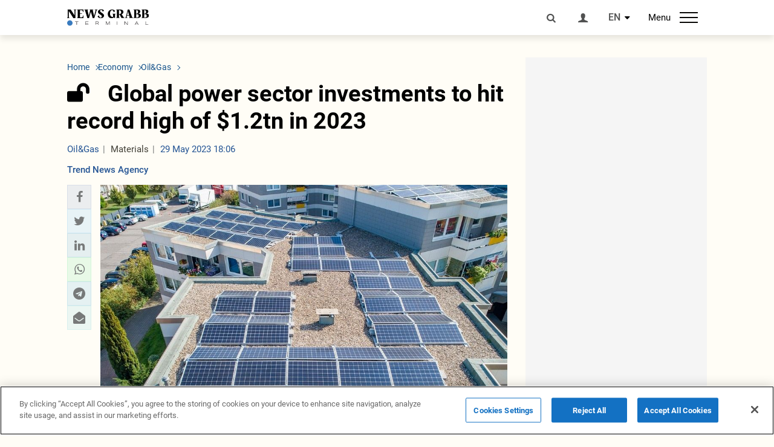

--- FILE ---
content_type: text/html; charset=UTF-8
request_url: https://newsgrabb.com/en/business/energy/15670.html
body_size: 13479
content:
    <!DOCTYPE html>
<html lang="en"  itemscope itemtype="http://schema.org/NewsArticle">
    <head>
        <meta charset="UTF-8">
        <meta name="viewport" content="width=device-width, user-scalable=yes, initial-scale=1.0, maximum-scale=2.0, minimum-scale=1.0">
        <meta name="mailru-domain" content="uauTX5Qkv4s28MGz" />

        <title>Global power sector investments to hit record high of $1.2tn in 2023 - NewsGrabb.com</title>

                        
        <!-- #FAVICONS -->
        <link rel="apple-touch-icon" sizes="180x180" href="/assets/favicon/apple-touch-icon.png?v=20220415">
        <link rel="icon" type="image/png" sizes="32x32" href="/assets/favicon/favicon-32x32.png?v=20220415">
        <link rel="icon" type="image/png" sizes="192x192" href="/assets/favicon/android-chrome-192x192.png?v=20220415">
        <link rel="icon" type="image/png" sizes="16x16" href="/assets/favicon/favicon-16x16.png?v=20220415">
        <link rel="manifest" href="/assets/favicon/site.webmanifest?v=20220415">
        <link rel="mask-icon" href="/assets/favicon/safari-pinned-tab.svg?v=20220415" color="#237dd4">
        <link rel="shortcut icon" href="/assets/favicon/favicon.ico?v=20220415">
        <meta name="msapplication-TileColor" content="#ffffff">
        <meta name="msapplication-TileImage" content="/assets/favicon/mstile-144x144.png?v=20220415">
        <meta name="msapplication-config" content="/assets/favicon/browserconfig.xml?v=20220415">
        <meta name="theme-color" content="#ffffff">

        <meta name="google-signin-client_id" content="474840638709-lk6k045jisner06p1qcu8v3he2e0r52c.apps.googleusercontent.com">

        <link rel="stylesheet" href="/assets/css/style.min.css?v=1666178477">


        <script>
            var trend_lang = 'en';
            var trend_site = 'newsgrabb';
            var trend_cat = 'energy';
        </script>

        <script async="async" src='https://www.googletagservices.com/tag/js/gpt.js'></script>
        <script>
            var googletag = googletag || {};
            googletag.cmd = googletag.cmd || [];
        </script>
                    <script>
                googletag.cmd.push(function () {
                    googletag.defineSlot("/4895143/TREND_slot_top_980x120", [[980, 120], [1000, 120], [1320, 120], [1330, 120]], "TREND_slot_top_980x120").addService(googletag.pubads());
                    googletag.defineSlot("/4895143/TREND_slot_news_top_980x120",  [[980, 120], [1000, 120], [1320, 120], [1330, 120]], "TREND_slot_news_top_980x120").addService(googletag.pubads());

                    googletag.defineSlot("/4895143/TREND_slot_horizontal_top_728x90", [[728, 90], [1320, 120], [1330, 120]], "TREND_slot_horizontal_top_728x90").addService(googletag.pubads());
                    googletag.defineSlot("/4895143/TREND_slot_horizontal_02_728x90", [[728, 90], [1320, 120], [1330, 120]], "TREND_slot_horizontal_02_728x90").addService(googletag.pubads());

                    googletag.defineSlot("/4895143/TREND_slot_horizontal_01_left_362x80", [362, 80], "TREND_slot_horizontal_01_left_362x80").addService(googletag.pubads());
                    googletag.defineSlot("/4895143/TREND_slot_horizontal_01_right_362x80", [362, 80], "TREND_slot_horizontal_01_right_362x80").addService(googletag.pubads());

                    googletag.defineSlot("/4895143/TREND_slot_right_top_240x400", [[300, 600],[240, 400]], "TREND_slot_right_top_240x400").addService(googletag.pubads());
                    googletag.defineSlot("/4895143/TREND_slot_right_bottom_240x400", [[300, 600],[240, 400]], "TREND_slot_right_bottom_240x400").addService(googletag.pubads());

                    googletag.defineSlot("/4895143/TREND_Slot_240x200_01", [[300, 300],[240, 200]], "TREND_Slot_240x200_01").addService(googletag.pubads());
                    googletag.defineSlot("/4895143/TREND_Slot_240x200_02", [[300, 300],[240, 200]], "TREND_Slot_240x200_02").addService(googletag.pubads());

                    googletag.defineSlot("/4895143/TREND_slot_right_news_top_240x400", [[300, 600],[240, 400]], "TREND_slot_right_news_top_240x400").addService(googletag.pubads());
                    googletag.defineSlot("/4895143/TREND_slot_right_news_bottom_240x400", [[300, 600],[240, 400]], "TREND_slot_right_news_bottom_240x400").addService(googletag.pubads());

                    googletag.defineSlot("/4895143/TREND_slot_news_bottom_468x60", [468, 60], "TREND_slot_news_bottom_468x60").addService(googletag.pubads());

                    googletag.defineSlot("/4895143/TREND_slot_horizontal_news_01_728x90", [728, 90], "TREND_slot_horizontal_news_01_728x90").addService(googletag.pubads());
                    googletag.defineSlot('/4895143/TREND_slot_horizontal_down_728x90', [728, 90], 'TREND_slot_horizontal_down_728x90').addService(googletag.pubads());

                    googletag.defineSlot('/4895143/TREND_Slot_250x250_01', [[300, 300],[250, 250]], 'div-gpt-ad-1408342069117-0').addService(googletag.pubads());
                    googletag.defineSlot('/4895143/TREND_Slot_250x250_news_01', [[300, 300],[250, 250]], 'div-gpt-ad-1408342069117-2').addService(googletag.pubads());
                    googletag.defineSlot('/4895143/TREND_Slot_250x250_02', [[300, 300],[250, 250]], 'div-gpt-ad-1408342069117-1').addService(googletag.pubads());

                    googletag.defineSlot('/4895143/TREND_slot_horizontal_01_240x80', [240, 80], 'TREND_slot_horizontal_01_240x80').addService(googletag.pubads());

                    googletag.defineSlot("/4895143/TREND_slot_END_HTML", [1, 1], "TREND_slot_END_HTML").addService(googletag.pubads());
                    googletag.defineSlot("/4895143/TREND_slot_END_HTML_Richmedia", [1, 1], "TREND_slot_END_HTML_Richmedia").addService(googletag.pubads());
                    googletag.defineSlot("/4895143/TREND_slot_NEWS_END_HTML", [1, 1], "TREND_slot_NEWS_END_HTML").addService(googletag.pubads());
                    googletag.pubads().setTargeting('trend_site', [trend_site]).setTargeting('trend_lang', [trend_lang]).setTargeting('trend_cat', [trend_cat]);
                    // googletag.pubads().enableSingleRequest();
                    googletag.pubads().collapseEmptyDivs();
                    googletag.enableServices();
                });


                function displayGPTSlot(slotId, divId) {
                    googletag.cmd.push(function () {
                        var slot = googletag.defineSlot("/4895143/"+slotId, [[300, 600],[240, 400]], divId)
                            .setTargeting('trend_site', [trend_site]).setTargeting('trend_lang', [trend_lang]).setTargeting('trend_cat', [trend_cat])
                            .addService(googletag.pubads());
                        googletag.display(slot);
                    });
                }

            </script>
        

        <script async src="https://pagead2.googlesyndication.com/pagead/js/adsbygoogle.js"></script>

        <meta name="robots" content="noarchive" />
<link rel="canonical" href="https://newsgrabb.com/en/business/energy/15670.html" />
<meta name="twitter:card" content="summary_large_image" />
<meta name="twitter:site" content="@lagazetteazfr" />
<meta name="twitter:description" content="" />
<meta name="twitter:title" content="Global power sector investments to hit record high of $1.2tn in 2023" />
<meta itemprop="datePublished" content="2023-05-29T18:06:01+04:00" />
<meta itemprop="dateCreated" content="2023-05-29T18:06:01+04:00" />
<meta itemprop="dateModified" content="2023-05-29T18:06:01+04:00" />
<meta itemprop="headline" content="Global power sector investments to hit record high of $1.2tn in 2023" />
<meta itemprop="description" content="" />
<meta name="lastmod" content="2023-05-29T18:06:01+04:00" />
<meta name="pubdate" content="2023-05-29T18:06:01+04:00" />
<meta property="fb:app_id" content="2741694992818354">
<meta property="og:title" content="Global power sector investments to hit record high of $1.2tn in 2023" />
<meta property="og:description" content="" />
<meta property="og:type" content="article" />
<meta property="og:url" content="https://newsgrabb.com/en/business/energy/15670.html" />
<meta property="og:locale" content="en_EN" />
<meta property="og:site_name" content="NewsGrabb.com" />
<meta property="article:section" content="Oil&amp;Gas" />
<meta property="article:published_time" content="2023-05-29T18:06:01+04:00" />
<meta name="twitter:image" content="https://cdn.newsgrabb.com/2023/03/30/solar_energy_pixabay_2.jpg" />
<meta property="og:image" content="https://cdn.newsgrabb.com/2023/03/30/solar_energy_pixabay_2.jpg"/>
<meta property="og:image:width" content="960" />
<meta property="og:image:height" content="720" />
<meta itemprop="image" content="https://cdn.newsgrabb.com/2023/03/30/solar_energy_pixabay_2.jpg"/>
<meta itemprop="thumbnailUrl" content="https://cdn.newsgrabb.com/2023/03/30/600x410/solar_energy_pixabay_2.jpg"/>
<link rel="image_src" href="https://cdn.newsgrabb.com/2023/03/30/solar_energy_pixabay_2.jpg" />
<script>var openedNews={};</script>
<link rel="stylesheet" href="/assets/css/swiper.min.css?v1649404083">
<link rel="stylesheet" href="/assets/css/jquery.fancybox.min.css?v1649404083">

        <!-- Google tag (gtag.js) -->
<script async src="https://www.googletagmanager.com/gtag/js?id=G-TN2LC9TJS7"></script>
<script>
    window.dataLayer = window.dataLayer || [];
    function gtag(){dataLayer.push(arguments);}
    gtag('js', new Date());

    gtag('config', 'G-TN2LC9TJS7');
</script>        <!-- Yandex.Metrika counter -->
<script type="text/javascript" >
    (function(m,e,t,r,i,k,a){m[i]=m[i]||function(){(m[i].a=m[i].a||[]).push(arguments)};
        m[i].l=1*new Date();
        for (var j = 0; j < document.scripts.length; j++) {if (document.scripts[j].src === r) { return; }}
        k=e.createElement(t),a=e.getElementsByTagName(t)[0],k.async=1,k.src=r,a.parentNode.insertBefore(k,a)})
    (window, document, "script", "https://mc.yandex.ru/metrika/tag.js", "ym");

    ym(91420116, "init", {
        clickmap:true,
        trackLinks:true,
        accurateTrackBounce:true,
        webvisor:true
    });
</script>
<noscript><div><img src="https://mc.yandex.ru/watch/91420116" style="position:absolute; left:-9999px;" alt="" /></div></noscript>
<!-- /Yandex.Metrika counter -->
        <script async src="https://pagead2.googlesyndication.com/pagead/js/adsbygoogle.js?client=ca-pub-7439903669413726"
                crossorigin="anonymous"></script>
    </head>
    <body>
<div class="header-wrapper">

    

    
    <header>
        <div class="container">
            <div class="header-content">
                <div class="logo-wrapper">
                    <a href="/"><img class="logo" src="/assets/img/logo.svg?v15" alt="NewsGrab logo"></a>
                </div>
                <div class="left">
                </div>
                <div class="right">
                    <ul class="controls">
                        <li><a href="#" class="search-modal-btn"><i class="icon-search"></i></a></li>
                        <!--                        <li><a href="#"><i class="icon-calendar"></i></a></li>-->
                                                    <li><a href="#" class="login-modal-btn"><i class="icon-user"></i></a></li>
                        
                        <li class="dropdown">
                            <a title="English">EN</a>
                            <ul class="dropdown-content lang-wrapper">
                                                                                                </ul>
                        </li>
                        <li>
                            <div class="menu-btn">
                                <span>Menu</span>
                                <div class="menu-icon">
                                    <div></div>
                                    <div></div>
                                    <div></div>
                                </div>
                            </div>
                        </li>
                    </ul>
                </div>
            </div>
            <nav>
    <ul class="bold">
                                <li>
                <a href="https://newsgrabb.com/en/latest/" class="" target="">Latest</a>
            </li>
                        </ul>

    <ul class="categories">
                                                                                                        <li>
                <a href="https://newsgrabb.com/en/azerbaijan/">Azerbaijan</a>

                <ul>
                                                                                            <li class="menu-item">
                                <a href="https://newsgrabb.com/en/azerbaijan/politics/"
                                   class="menu-link">Politics</a>
                            </li>
                                                                                                <li class="menu-item">
                                <a href="https://newsgrabb.com/en/azerbaijan/business/"
                                   class="menu-link">Economy</a>
                            </li>
                                                                                                                                            <li class="menu-item">
                                <a href="https://newsgrabb.com/en/azerbaijan/society/"
                                   class="menu-link">Society</a>
                            </li>
                                                                                                <li class="menu-item">
                                <a href="https://newsgrabb.com/en/azerbaijan/other/"
                                   class="menu-link">Other News</a>
                            </li>
                                                                                                                                                    </ul>
            </li>


                                <li>
                <a href="https://newsgrabb.com/en/business/">Economy</a>

                <ul>
                                                                                            <li class="menu-item">
                                <a href="https://newsgrabb.com/en/business/energy/"
                                   class="menu-link">Oil&amp;Gas</a>
                            </li>
                                                                                                <li class="menu-item">
                                <a href="https://newsgrabb.com/en/business/it/"
                                   class="menu-link">ICT</a>
                            </li>
                                                                                                <li class="menu-item">
                                <a href="https://newsgrabb.com/en/business/finance/"
                                   class="menu-link">Finance</a>
                            </li>
                                                                                                <li class="menu-item">
                                <a href="https://newsgrabb.com/en/business/economy/"
                                   class="menu-link">Business</a>
                            </li>
                                                                                                <li class="menu-item">
                                <a href="https://newsgrabb.com/en/business/construction/"
                                   class="menu-link">Construction</a>
                            </li>
                                                                                                <li class="menu-item">
                                <a href="https://newsgrabb.com/en/business/transport/"
                                   class="menu-link">Transport</a>
                            </li>
                                                                                                <li class="menu-item">
                                <a href="https://newsgrabb.com/en/business/tourism/"
                                   class="menu-link">Tourism</a>
                            </li>
                                                                                                <li class="menu-item">
                                <a href="https://newsgrabb.com/en/business/tenders/"
                                   class="menu-link">Tenders</a>
                            </li>
                                                            </ul>
            </li>


                                                                                                                                <li>
                <a href="https://newsgrabb.com/en/iran/">Iran</a>

                <ul>
                                                                                            <li class="menu-item">
                                <a href="https://newsgrabb.com/en/iran/nuclearp/"
                                   class="menu-link">Nuclear Program</a>
                            </li>
                                                                                                <li class="menu-item">
                                <a href="https://newsgrabb.com/en/iran/politics/"
                                   class="menu-link">Politics</a>
                            </li>
                                                                                                <li class="menu-item">
                                <a href="https://newsgrabb.com/en/iran/business/"
                                   class="menu-link">Business</a>
                            </li>
                                                                                                <li class="menu-item">
                                <a href="https://newsgrabb.com/en/iran/society/"
                                   class="menu-link">Society</a>
                            </li>
                                                            </ul>
            </li>


                                                                                                                                <li>
                <a href="https://newsgrabb.com/en/casia/">Central Asia</a>

                <ul>
                                                                                            <li class="menu-item">
                                <a href="https://newsgrabb.com/en/casia/kyrgyzstan/"
                                   class="menu-link">Kyrgyzstan</a>
                            </li>
                                                                                                <li class="menu-item">
                                <a href="https://newsgrabb.com/en/casia/kazakhstan/"
                                   class="menu-link">Kazakhstan</a>
                            </li>
                                                                                                <li class="menu-item">
                                <a href="https://newsgrabb.com/en/casia/turkmenistan/"
                                   class="menu-link">Turkmenistan</a>
                            </li>
                                                                                                <li class="menu-item">
                                <a href="https://newsgrabb.com/en/casia/tajikistan/"
                                   class="menu-link">Tajikistan</a>
                            </li>
                                                                                                <li class="menu-item">
                                <a href="https://newsgrabb.com/en/casia/uzbekistan/"
                                   class="menu-link">Uzbekistan</a>
                            </li>
                                                            </ul>
            </li>


                                                        <li>
                <a href="https://newsgrabb.com/en/scaucasus/">South Caucasus</a>

                <ul>
                                                                                            <li class="menu-item">
                                <a href="https://newsgrabb.com/en/scaucasus/armenia/"
                                   class="menu-link">Armenia</a>
                            </li>
                                                                                                <li class="menu-item">
                                <a href="https://newsgrabb.com/en/scaucasus/georgia/"
                                   class="menu-link">Georgia</a>
                            </li>
                                                            </ul>
            </li>


                                                                                                                                                                                                                                                </ul>
<!--    <ul class="genres">-->
<!--        --><!--            --><!--            <li><a href="/--><!--/--><!--">--><!--</a></li>-->
<!--        --><!--    </ul>-->

    <ul class="bold">
                        </ul>
</nav>        </div>


    </header>
            <div class="news-scroll-indicator">
            <div class="container">
                <span id="current-news-title">...</span>
            </div>
            <div class="indicator"></div>
        </div>
    </div>
<div class="container">
    <main class="news">
        <div class="grid">
            <div class="left-column">
                <ol class="breadcrumbs" itemscope itemtype="http://schema.org/BreadcrumbList">
                    <li itemprop="itemListElement" itemscope itemtype="http://schema.org/ListItem">
                        <a class="breadcrumb-link" itemscope itemtype="http://schema.org/Thing" itemprop="item" href="/" itemid="/">
                            <span itemprop="name">Home</span>
                        </a>
                        <meta itemprop="position" content="1"/>
                    </li>
                                            <li itemprop="itemListElement" itemscope itemtype="http://schema.org/ListItem">
                            <a class="breadcrumb-link" itemscope itemtype="http://schema.org/Thing" itemprop="item" href="https://newsgrabb.com/en/business/" itemid="https://newsgrabb.com/en/business/">
                                <span itemprop="name">Economy</span>
                            </a>
                            <meta itemprop="position" content="2"/>
                        </li>
                                            <li itemprop="itemListElement" itemscope itemtype="http://schema.org/ListItem">
                            <a class="breadcrumb-link" itemscope itemtype="http://schema.org/Thing" itemprop="item" href="https://newsgrabb.com/en/business/energy/" itemid="https://newsgrabb.com/en/business/energy/">
                                <span itemprop="name">Oil&amp;Gas</span>
                            </a>
                            <meta itemprop="position" content="3"/>
                        </li>
                                    </ol>

                <div class="article" data-url="https://newsgrabb.com/en/business/energy/15670.html">
    <div class="top-part">
        <h1 class="paid-news-open">Global power sector investments to hit record high of $1.2tn in 2023</h1>
        <div class="meta">
            <span class="categories">Oil&amp;Gas</span>
            <span class="genres">Materials</span>
            <span class="date-time">29 May 2023 18:06</span>
        </div>
        <div class="meta">
                                        <span class="location">Trend News Agency</span>
                                    <!--                <ul class="social-info">-->
            <!--                    <li><i class="icon-eye"></i> --><!--</li>-->
            <!--                </ul>-->
        </div>

            </div>
    <div class="left-part">
        <div class="sticky-content">
            <div class="social">
                <ul class="social-sharing">
        <li class="facebook">
        <a role="button"
           data-sharer="facebook"
           aria-label="Facebook sharing"
           data-url="https://newsgrabb.com/en/business/energy/15670.html"
        ><i class="icon-facebook"></i></a>
    </li>
    <li class="twitter">
        <a
                role="button"
                data-sharer="twitter"
                aria-label="Twitter sharing"
                data-title="Global power sector investments to hit record high of $1.2tn in 2023"
                data-url="https://newsgrabb.com/en/business/energy/15670.html"
        ><i class="icon-twitter"></i>
        </a>
    </li>
    <li class="linkedin">
        <a role="button"
           data-sharer="linkedin"
           aria-label="Linkedin sharing"
           data-url="https://newsgrabb.com/en/business/energy/15670.html"
        ><i class="icon-linkedin"></i></a>
    </li>
    <li class="whatsapp">
        <a
                role="button"
                data-sharer="whatsapp"
                aria-label="whatsapp sharing"
                data-title="Global power sector investments to hit record high of $1.2tn in 2023"
                data-url="https://newsgrabb.com/en/business/energy/15670.html"
                data-web="true"
        ><i class="icon-whatsapp"></i></a>
    </li>
    <li class="telegram">
        <a
                role="button"
                data-sharer="telegram"
                aria-label="telegram sharing"
                data-url="https://newsgrabb.com/en/business/energy/15670.html"><i class="icon-telegram"></i></a>
    </li>
    <li class="email">
        <a
                role="button"
                data-sharer="email"
                aria-label="send to email"
                data-to=""
                data-subject="Global power sector investments to hit record high of $1.2tn in 2023"
                data-title="Global power sector investments to hit record high of $1.2tn in 2023"
                data-url="https://newsgrabb.com/en/business/energy/15670.html"><i class="icon-envelope-open"></i></a>
    </li>
</ul>            </div>
        </div>
    </div>
    <div class="right-part">

                    <div class="image-wrapper">
                <img src="https://cdn.newsgrabb.com/2023/03/30/solar_energy_pixabay_2.jpg" alt="Global power sector investments to hit record high of $1.2tn in 2023">
                <!--        <div class="image-copyright">Фото: Андрей Рудаков / Bloomberg</div>-->
            </div>
                <div class="article-paddings">
            <div class="read-news-on">
    <h4>Follow NewsGrabb on</h4>
    <ul>
                    <li class="telegram">
                <a href="https://t.me/" target="_blank"><img src="/assets/img/telegram_btn.svg?v4" alt="Telegram"> <span>Telegram</span></a>
            </li>
                            <li class="facebook">
                <a href="https://www.facebook.com/" target="_blank"><img src="/assets/img/facebook_btn.svg?v4" alt="Facebook"> <span>Facebook</span></a>
            </li>
                            <li class="twitter">
                <a href="https://twitter.com/" target="_blank"><img src="/assets/img/twitter_btn.svg?v3" alt="Twitter"> <span>Twitter</span></a>
            </li>
                
                            <li class="google-news">
                <a href="https://news.google.com/publications/" target="_blank"><img src="/assets/img/googlenews_btn.svg?v3" alt="Google News"> <span>Новости</span></a>
            </li>
            </ul>
</div>                    </div>


        <div class="article-content article-paddings" itemprop="articleBody">
            <p><strong>BAKU, Azerbaijan, May 29.</strong> Global investments in
power sector are expected to reach $1.2 trillion in 2023, <a href=
"http://en.trend.az/" style=
"box-sizing: border-box; background-color: transparent; color: rgb(160, 8, 17); text-decoration-line: none; -webkit-tap-highlight-color: rgba(169, 3, 41, 0.5); position: relative; padding: 0px 3px; border-bottom: 1px solid rgb(160, 8, 17); border-radius: 2px; transition: all 0.2s ease 0s;"
target="_blank">Trend</a> reports.</p>
<p>Investment in the power sector experienced a remarkable
12-percent growth in 2022, surpassing the milestone of $1 trillion
for the first time ever, the International Energy Agency (IEA)
said.</p>
<p>Looking towards 2023, further expansion is anticipated, with
investments projected to reach nearly $1.2 trillion. The IEA
comprehensive analysis of capital flows and investments indicates
that the global energy crisis has acted as a catalyst for the
accelerated adoption of clean energy technologies. The compelling
economic viability of renewable energy sources has been reinforced
by strategic policy initiatives, such as the US Inflation Reduction
Act, the EU's REPowerEU plan and Fit-for-55 package, as well as
India's ambitious renewables targets.</p>
<p>Notably, renewables and grid infrastructure are the primary
focus of power sector investments, projected to attract over $1
trillion in investments in 2023.</p>
<p>In 2023, renewables alone will see an increase of 10-percent in
investments, reaching more than $650 billion, after hitting a
record high of almost $600 billion last year.</p>
<p>Meanwhile, in 2022, capital expenditure on fossil fuel power saw
a modest increase, reaching nearly $110 billion. However, this
figure remains considerably lower than the average annual
expenditure of $135 billion observed between 2016 and 2021.</p>
        </div>

        
                    <div class="tags article-paddings">
                <div class="tag-title">Tags:</div>
                <ul>
                                            <li class="tag-item">
                            <a href="https://newsgrabb.com/en/tags/7/">IEA</a>
                        </li>
                                            <li class="tag-item">
                            <a href="https://newsgrabb.com/en/tags/351/">green energy</a>
                        </li>
                                            <li class="tag-item">
                            <a href="https://newsgrabb.com/en/tags/408/">energy sector</a>
                        </li>
                                            <li class="tag-item">
                            <a href="https://newsgrabb.com/en/tags/440/">renewable energy sources</a>
                        </li>
                                    </ul>
            </div>
            </div>

</div>


<!--<div class="adv-wrapper-horizontal">-->
<!--</div>-->

<script>
    openedNews.lang = "en";
    openedNews.id = 15670;
    openedNews.date = 1685369161;
    openedNews.category_id = 1027;
    openedNews.genre_id = 20;
</script>

            </div>
            <div class="right-column">
                <div class="sticky-content">
                        <div class="adv-wrapper">
                    <!--
<div id="" style="min-width: 240px; min-height: 400px;">
    <script>
        displayGPTSlot('TREND_slot_right_news_top_240x400', '//');
   </script>
</div>
-->

<div>
    <iframe src="https://rcm-eu.amazon-adsystem.com/e/cm?o=3&p=12&l=ur1&category=amazongeneric&banner=1JA20XDVWF6Z9EDMAZ82&f=ifr&linkID=3918143921e0a1bc64f30bd4b8058fa2&t=dasfazit22-21&tracking_id=dasfazit22-21" width="300" height="250" scrolling="no" border="0" marginwidth="0" style="border:none;" frameborder="0" sandbox="allow-scripts allow-same-origin allow-popups allow-top-navigation-by-user-activation"></iframe>
</div>
<div style="margin-top:15px;">
    <iframe src="https://rcm-eu.amazon-adsystem.com/e/cm?o=3&p=12&l=ur1&category=amazon_business&banner=15EZZ33TZ13R9C0PM9R2&f=ifr&linkID=2752ee6b8e72aa3e659e28fe3331ac52&t=dasfazit22-21&tracking_id=dasfazit22-21" width="300" height="250" scrolling="no" border="0" marginwidth="0" style="border:none;" frameborder="0" sandbox="allow-scripts allow-same-origin allow-popups allow-top-navigation-by-user-activation"></iframe>
</div>            </div>
                </div>
            </div>
            <div class="column-span-2">
                <div class="adv-wrapper-horizontal">
                                    <iframe src="https://rcm-eu.amazon-adsystem.com/e/cm?o=3&p=48&l=ur1&category=amazongeneric&banner=073MC7ZPJHQ7M2BYBHR2&f=ifr&linkID=da16dbed00544fdcb138509618951518&t=dasfazit22-21&tracking_id=dasfazit22-21"
                width="728" height="90" scrolling="no" border="0" marginwidth="0" style="border:none;" frameborder="0"
                sandbox="allow-scripts allow-same-origin allow-popups allow-top-navigation-by-user-activation"></iframe>
                        

                </div>
            </div>
            <div id="more_news_loader" class="lds-ellipsis column-span-2">
                <div></div>
                <div></div>
                <div></div>
                <div></div>
            </div>
        </div>
    </main>
</div>


<div class="side-news-list-btn">
    Latest <i class="icon-angle-double-right"></i>
</div>

<div class="side-news-list">
    <div class="section-title"><h3>Latest</h3></div>
    <div class="btn-close"><i class="icon-cancel"></i></div>
    <div class="news-list-scroll">
        <ul class="news-list">
                            <li class="">
                    <a href="https://newsgrabb.com/en/iran/politics/16068.html">
                        <h4 class="">Trump says Iran wants to negotiate during WEF Davos event</h4>
                        <div class="meta">
                            <span class="date-time">26 January 17:12</span>
                            <span class="categories">Politics</span>
                            <span class="genres">Materials</span>
                        </div>
                    </a>
                </li>
                            <li class="">
                    <a href="https://newsgrabb.com/en/business/16070.html">
                        <h4 class="">Turkiye ranks 7th among top countries sending funds to Georgia</h4>
                        <div class="meta">
                            <span class="date-time">25 January 19:03</span>
                            <span class="categories">Economy</span>
                            <span class="genres">Materials</span>
                        </div>
                    </a>
                </li>
                            <li class="">
                    <a href="https://newsgrabb.com/en/iran/politics/16066.html">
                        <h4 class="">Protests in Iran result in major civilian and infrastructure losses</h4>
                        <div class="meta">
                            <span class="date-time">24 January 14:18</span>
                            <span class="categories">Politics</span>
                            <span class="genres">Materials</span>
                        </div>
                    </a>
                </li>
                            <li class="">
                    <a href="https://newsgrabb.com/en/azerbaijan/16065.html">
                        <h4 class="">Azerbaijani community in Kazakhstan honors January 20 martyrs</h4>
                        <div class="meta">
                            <span class="date-time">23 January 11:18</span>
                            <span class="categories">Azerbaijan</span>
                            <span class="genres">Materials</span>
                        </div>
                    </a>
                </li>
                            <li class="">
                    <a href="https://newsgrabb.com/en/iran/business/16067.html">
                        <h4 class="">Iran to unveil quantum computer in 2026–2027</h4>
                        <div class="meta">
                            <span class="date-time">22 January 18:23</span>
                            <span class="categories">Business</span>
                            <span class="genres">Materials</span>
                        </div>
                    </a>
                </li>
                            <li class="">
                    <a href="https://newsgrabb.com/en/azerbaijan/16063.html">
                        <h4 class="">Izmir Azerbaijan association pays tribute to national heroes</h4>
                        <div class="meta">
                            <span class="date-time">21 January 15:05</span>
                            <span class="categories">Azerbaijan</span>
                            <span class="genres">Materials</span>
                        </div>
                    </a>
                </li>
                            <li class="">
                    <a href="https://newsgrabb.com/en/azerbaijan/politics/16071.html">
                        <h4 class="">Azerbaijan-Türkiye ministers review regional developments</h4>
                        <div class="meta">
                            <span class="date-time">20 January 15:44</span>
                            <span class="categories">Politics</span>
                            <span class="genres">Materials</span>
                        </div>
                    </a>
                </li>
                            <li class="">
                    <a href="https://newsgrabb.com/en/iran/politics/16069.html">
                        <h4 class="">Iran president blames US sanctions for people’s hardships</h4>
                        <div class="meta">
                            <span class="date-time">19 January 09:28</span>
                            <span class="categories">Politics</span>
                            <span class="genres">Materials</span>
                        </div>
                    </a>
                </li>
                            <li class="">
                    <a href="https://newsgrabb.com/en/scaucasus/16062.html">
                        <h4 class="">Meeting held with Azerbaijani students at Tbilisi State University</h4>
                        <div class="meta">
                            <span class="date-time">18 January 12:13</span>
                            <span class="categories">South Caucasus</span>
                            <span class="genres">Materials</span>
                        </div>
                    </a>
                </li>
                            <li class="">
                    <a href="https://newsgrabb.com/en/azerbaijan/16061.html">
                        <h4 class="">Azerbaijan strengthens diaspora institutions in Europe</h4>
                        <div class="meta">
                            <span class="date-time">17 January 14:44</span>
                            <span class="categories">Azerbaijan</span>
                            <span class="genres">Materials</span>
                        </div>
                    </a>
                </li>
                            <li class="">
                    <a href="https://newsgrabb.com/en/azerbaijan/society/16060.html">
                        <h4 class="">Azerbaijan represented at digital Art EXPO in Megevé</h4>
                        <div class="meta">
                            <span class="date-time">16 January 11:09</span>
                            <span class="categories">Society</span>
                            <span class="genres">Materials</span>
                        </div>
                    </a>
                </li>
                            <li class="">
                    <a href="https://newsgrabb.com/en/casia/16059.html">
                        <h4 class="">Turkic States diaspora officials meet in Vienna</h4>
                        <div class="meta">
                            <span class="date-time">15 January 12:44</span>
                            <span class="categories">Central Asia</span>
                            <span class="genres">Materials</span>
                        </div>
                    </a>
                </li>
                            <li class="">
                    <a href="https://newsgrabb.com/en/azerbaijan/16051.html">
                        <h4 class="">Arif Malikov’s work enters Swedish music school repertoire</h4>
                        <div class="meta">
                            <span class="date-time">14 January 16:35</span>
                            <span class="categories">Azerbaijan</span>
                            <span class="genres">Materials</span>
                        </div>
                    </a>
                </li>
                            <li class="">
                    <a href="https://newsgrabb.com/en/azerbaijan/16052.html">
                        <h4 class="">Azerbaijani Diaspora education strengthened in Sweden</h4>
                        <div class="meta">
                            <span class="date-time">13 January 16:37</span>
                            <span class="categories">Azerbaijan</span>
                            <span class="genres">Materials</span>
                        </div>
                    </a>
                </li>
                            <li class="">
                    <a href="https://newsgrabb.com/en/azerbaijan/16053.html">
                        <h4 class="">Diaspora urged to preserve mother tongue and national identity</h4>
                        <div class="meta">
                            <span class="date-time">12 January 16:38</span>
                            <span class="categories">Azerbaijan</span>
                            <span class="genres">Materials</span>
                        </div>
                    </a>
                </li>
                            <li class="">
                    <a href="https://newsgrabb.com/en/azerbaijan/16055.html">
                        <h4 class="">World Azerbaijani Solidarity Day celebrated in the US</h4>
                        <div class="meta">
                            <span class="date-time">11 January 16:43</span>
                            <span class="categories">Azerbaijan</span>
                            <span class="genres">Materials</span>
                        </div>
                    </a>
                </li>
                            <li class="">
                    <a href="https://newsgrabb.com/en/azerbaijan/16054.html">
                        <h4 class="">World Azerbaijani Solidarity Day marked in Ottawa</h4>
                        <div class="meta">
                            <span class="date-time">10 January 16:42</span>
                            <span class="categories">Azerbaijan</span>
                            <span class="genres">Materials</span>
                        </div>
                    </a>
                </li>
                            <li class="">
                    <a href="https://newsgrabb.com/en/azerbaijan/16050.html">
                        <h4 class="">Azerbaijani writer Eluca Atali’s book published in Bengali</h4>
                        <div class="meta">
                            <span class="date-time">9 January 16:31</span>
                            <span class="categories">Azerbaijan</span>
                            <span class="genres">Materials</span>
                        </div>
                    </a>
                </li>
                            <li class="">
                    <a href="https://newsgrabb.com/en/azerbaijan/politics/16058.html">
                        <h4 class="">Azerbaijan recognizes diaspora leaders for outstanding service</h4>
                        <div class="meta">
                            <span class="date-time">8 January 10:19</span>
                            <span class="categories">Politics</span>
                            <span class="genres">Materials</span>
                        </div>
                    </a>
                </li>
                            <li class="">
                    <a href="https://newsgrabb.com/en/azerbaijan/16049.html">
                        <h4 class="">Azerbaijan highlights promotion of national identity abroad</h4>
                        <div class="meta">
                            <span class="date-time">7 January 16:20</span>
                            <span class="categories">Azerbaijan</span>
                            <span class="genres">Materials</span>
                        </div>
                    </a>
                </li>
                            <li class="">
                    <a href="https://newsgrabb.com/en/azerbaijan/16048.html">
                        <h4 class="">Charity campaign held in Marneuli for Solidarity Day and New Year</h4>
                        <div class="meta">
                            <span class="date-time">6 January 16:17</span>
                            <span class="categories">Azerbaijan</span>
                            <span class="genres">Materials</span>
                        </div>
                    </a>
                </li>
                            <li class="">
                    <a href="https://newsgrabb.com/en/azerbaijan/16047.html">
                        <h4 class="">Azerbaijani youth in Canada earns black belt in judo</h4>
                        <div class="meta">
                            <span class="date-time">5 January 16:13</span>
                            <span class="categories">Azerbaijan</span>
                            <span class="genres">Materials</span>
                        </div>
                    </a>
                </li>
                            <li class="">
                    <a href="https://newsgrabb.com/en/casia/16057.html">
                        <h4 class="">Azerbaijani–Kyrgyzstan development fund meets compatriot leaders</h4>
                        <div class="meta">
                            <span class="date-time">4 January 17:20</span>
                            <span class="categories">Central Asia</span>
                            <span class="genres">Materials</span>
                        </div>
                    </a>
                </li>
                            <li class="">
                    <a href="https://newsgrabb.com/en/azerbaijan/16064.html">
                        <h4 class="">January 20 tragedy commemorated in Marneuli</h4>
                        <div class="meta">
                            <span class="date-time">3 January 12:34</span>
                            <span class="categories">Azerbaijan</span>
                            <span class="genres">Materials</span>
                        </div>
                    </a>
                </li>
                            <li class="">
                    <a href="https://newsgrabb.com/en/casia/kazakhstan/16056.html">
                        <h4 class="">Azerbaijani community celebrates Solidarity Day in Almaty</h4>
                        <div class="meta">
                            <span class="date-time">2 January 17:19</span>
                            <span class="categories">Kazakhstan</span>
                            <span class="genres">Materials</span>
                        </div>
                    </a>
                </li>
                            <li class="">
                    <a href="https://newsgrabb.com/en/azerbaijan/society/16046.html">
                        <h4 class="">Caspian–Turkish fusion cuisine among Canberra’s top restaurants</h4>
                        <div class="meta">
                            <span class="date-time">1 January 16:08</span>
                            <span class="categories">Society</span>
                            <span class="genres">Materials</span>
                        </div>
                    </a>
                </li>
                            <li class="">
                    <a href="https://newsgrabb.com/en/iran/16033.html">
                        <h4 class="">Iran backs regional consultations</h4>
                        <div class="meta">
                            <span class="date-time">16 December  2025 13:31</span>
                            <span class="categories">Iran</span>
                            <span class="genres">Materials</span>
                        </div>
                    </a>
                </li>
                            <li class="">
                    <a href="https://newsgrabb.com/en/azerbaijan/16035.html">
                        <h4 class="">Azerbaijani dance “Nalbaki” showcased in Geneva christmas market</h4>
                        <div class="meta">
                            <span class="date-time">15 December  2025 13:45</span>
                            <span class="categories">Azerbaijan</span>
                            <span class="genres">Materials</span>
                        </div>
                    </a>
                </li>
                            <li class="">
                    <a href="https://newsgrabb.com/en/iran/16037.html">
                        <h4 class="">Kazakhstan, Iran deepen economic co-op with set of new agreements</h4>
                        <div class="meta">
                            <span class="date-time">14 December  2025 13:49</span>
                            <span class="categories">Iran</span>
                            <span class="genres">Materials</span>
                        </div>
                    </a>
                </li>
                            <li class="">
                    <a href="https://newsgrabb.com/en/world/16038.html">
                        <h4 class="">US-brokered peace framework - credible basis for normalizing Azerbaijan-Armenia relations – Moody’s</h4>
                        <div class="meta">
                            <span class="date-time">13 December  2025 13:51</span>
                            <span class="categories">World</span>
                            <span class="genres">Materials</span>
                        </div>
                    </a>
                </li>
                            <li class="">
                    <a href="https://newsgrabb.com/en/azerbaijan/16036.html">
                        <h4 class="">Azerbaijan-Turkiye brotherhood showcased through cultural center</h4>
                        <div class="meta">
                            <span class="date-time">12 December  2025 13:46</span>
                            <span class="categories">Azerbaijan</span>
                            <span class="genres">Materials</span>
                        </div>
                    </a>
                </li>
                            <li class="">
                    <a href="https://newsgrabb.com/en/scaucasus/16034.html">
                        <h4 class="">Azerbaijan set to deliver initial batch of fuel to Armenia through Georgia</h4>
                        <div class="meta">
                            <span class="date-time">11 December  2025 13:34</span>
                            <span class="categories">South Caucasus</span>
                            <span class="genres">Materials</span>
                        </div>
                    </a>
                </li>
                            <li class="">
                    <a href="https://newsgrabb.com/en/azerbaijan/other/16032.html">
                        <h4 class="">Azerbaijan shines at Sydney Turkish festival</h4>
                        <div class="meta">
                            <span class="date-time">10 December  2025 13:28</span>
                            <span class="categories">Other News</span>
                            <span class="genres">Materials</span>
                        </div>
                    </a>
                </li>
                            <li class="">
                    <a href="https://newsgrabb.com/en/azerbaijan/society/16031.html">
                        <h4 class="">Azerbaijani scholar recognized for promoting culture in South Korea</h4>
                        <div class="meta">
                            <span class="date-time">9 December  2025 12:18</span>
                            <span class="categories">Society</span>
                            <span class="genres">Materials</span>
                        </div>
                    </a>
                </li>
                            <li class="">
                    <a href="https://newsgrabb.com/en/casia/16030.html">
                        <h4 class="">Astana hosts competition for active and knowledgeable turkic youth</h4>
                        <div class="meta">
                            <span class="date-time">8 December  2025 12:16</span>
                            <span class="categories">Central Asia</span>
                            <span class="genres">Materials</span>
                        </div>
                    </a>
                </li>
                            <li class="">
                    <a href="https://newsgrabb.com/en/iran/business/16039.html">
                        <h4 class="">Iran, Uzbekistan keen to strengthen connections for boosting agricultural trade</h4>
                        <div class="meta">
                            <span class="date-time">7 December  2025 16:50</span>
                            <span class="categories">Business</span>
                            <span class="genres">Materials</span>
                        </div>
                    </a>
                </li>
                            <li class="">
                    <a href="https://newsgrabb.com/en/world/europe/16029.html">
                        <h4 class="">Azerbaijani researcher in Warsaw achieves breakthroughs in physics and AI</h4>
                        <div class="meta">
                            <span class="date-time">7 December  2025 12:10</span>
                            <span class="categories">Europe</span>
                            <span class="genres">Materials</span>
                        </div>
                    </a>
                </li>
                            <li class="">
                    <a href="https://newsgrabb.com/en/iran/politics/16040.html">
                        <h4 class="">Iran, Belarus review implementation of 2023-2026 co-op roadmap</h4>
                        <div class="meta">
                            <span class="date-time">6 December  2025 15:56</span>
                            <span class="categories">Politics</span>
                            <span class="genres">Materials</span>
                        </div>
                    </a>
                </li>
                            <li class="">
                    <a href="https://newsgrabb.com/en/azerbaijan/other/16028.html">
                        <h4 class="">Azerbaijan house in Budapest presents community report</h4>
                        <div class="meta">
                            <span class="date-time">6 December  2025 11:12</span>
                            <span class="categories">Other News</span>
                            <span class="genres">Materials</span>
                        </div>
                    </a>
                </li>
                            <li class="">
                    <a href="https://newsgrabb.com/en/azerbaijan/16027.html">
                        <h4 class="">Italian-based Azerbaijani scholar selected as Young European Ambassador</h4>
                        <div class="meta">
                            <span class="date-time">5 December  2025 12:15</span>
                            <span class="categories">Azerbaijan</span>
                            <span class="genres">Materials</span>
                        </div>
                    </a>
                </li>
                            <li class="">
                    <a href="https://newsgrabb.com/en/casia/16041.html">
                        <h4 class="">Kazakhstan, Georgia discuss strengthening transport cooperation</h4>
                        <div class="meta">
                            <span class="date-time">5 December  2025 11:16</span>
                            <span class="categories">Central Asia</span>
                            <span class="genres">Materials</span>
                        </div>
                    </a>
                </li>
                            <li class="">
                    <a href="https://newsgrabb.com/en/azerbaijan/society/16026.html">
                        <h4 class="">Bursa hosts event marking 5th anniversary of Karabakh victory</h4>
                        <div class="meta">
                            <span class="date-time">4 December  2025 15:33</span>
                            <span class="categories">Society</span>
                            <span class="genres">Materials</span>
                        </div>
                    </a>
                </li>
                            <li class="">
                    <a href="https://newsgrabb.com/en/business/16042.html">
                        <h4 class="">Tajikistan, Georgia discuss expanding economic co-op at OSCE meeting</h4>
                        <div class="meta">
                            <span class="date-time">4 December  2025 12:22</span>
                            <span class="categories">Economy</span>
                            <span class="genres">Materials</span>
                        </div>
                    </a>
                </li>
                            <li class="">
                    <a href="https://newsgrabb.com/en/business/tourism/16043.html">
                        <h4 class="">Kyrgyzstan, Georgia discuss direct flights and new transit routes via Bishkek</h4>
                        <div class="meta">
                            <span class="date-time">3 December  2025 17:02</span>
                            <span class="categories">Tourism</span>
                            <span class="genres">Materials</span>
                        </div>
                    </a>
                </li>
                            <li class="">
                    <a href="https://newsgrabb.com/en/azerbaijan/16025.html">
                        <h4 class="">Diaspora cooperation was discussed with Hungarian State Secretary for National Policy</h4>
                        <div class="meta">
                            <span class="date-time">3 December  2025 14:18</span>
                            <span class="categories">Azerbaijan</span>
                            <span class="genres">Materials</span>
                        </div>
                    </a>
                </li>
                            <li class="">
                    <a href="https://newsgrabb.com/en/world/turkey/16044.html">
                        <h4 class="">Despite obstacles, full EU membership remains Türkiye's priority - Erdogan</h4>
                        <div class="meta">
                            <span class="date-time">2 December  2025 19:20</span>
                            <span class="categories">Turkey</span>
                            <span class="genres">Materials</span>
                        </div>
                    </a>
                </li>
                            <li class="">
                    <a href="https://newsgrabb.com/en/azerbaijan/16024.html">
                        <h4 class="">Budapest hosted the meeting of diaspora youth</h4>
                        <div class="meta">
                            <span class="date-time">2 December  2025 15:21</span>
                            <span class="categories">Azerbaijan</span>
                            <span class="genres">Materials</span>
                        </div>
                    </a>
                </li>
                            <li class="">
                    <a href="https://newsgrabb.com/en/world/europe/16045.html">
                        <h4 class="">Türkiye and Poland sign MoU to strengthen security cooperation</h4>
                        <div class="meta">
                            <span class="date-time">1 December  2025 21:21</span>
                            <span class="categories">Europe</span>
                            <span class="genres">Materials</span>
                        </div>
                    </a>
                </li>
                            <li class="">
                    <a href="https://newsgrabb.com/en/azerbaijan/16023.html">
                        <h4 class="">Meeting with the Azerbaijani community living in Qatar held</h4>
                        <div class="meta">
                            <span class="date-time">1 December  2025 12:39</span>
                            <span class="categories">Azerbaijan</span>
                            <span class="genres">Materials</span>
                        </div>
                    </a>
                </li>
                            <li class="">
                    <a href="https://newsgrabb.com/en/business/16020.html">
                        <h4 class="">IMF urges Kazakhstan’s National Bank to keep policy tight</h4>
                        <div class="meta">
                            <span class="date-time">25 November  2025 10:21</span>
                            <span class="categories">Economy</span>
                            <span class="genres">Materials</span>
                        </div>
                    </a>
                </li>
                            <li class="">
                    <a href="https://newsgrabb.com/en/business/16021.html">
                        <h4 class="">World Bank reviews progress of Georgia’s land management reforms</h4>
                        <div class="meta">
                            <span class="date-time">24 November  2025 12:23</span>
                            <span class="categories">Economy</span>
                            <span class="genres">Materials</span>
                        </div>
                    </a>
                </li>
                            <li class="">
                    <a href="https://newsgrabb.com/en/azerbaijan/society/16000.html">
                        <h4 class="">Azerbaijani court sets next hearing date in Ruben Vardanyan's criminal case</h4>
                        <div class="meta">
                            <span class="date-time">23 November  2025 23:33</span>
                            <span class="categories">Society</span>
                            <span class="genres">Materials</span>
                        </div>
                    </a>
                </li>
                            <li class="">
                    <a href="https://newsgrabb.com/en/business/15999.html">
                        <h4 class="">Turkmenistan laying groundwork to get handle on virtual assets and mining for 2026-2030</h4>
                        <div class="meta">
                            <span class="date-time">22 November  2025 10:38</span>
                            <span class="categories">Economy</span>
                            <span class="genres">Materials</span>
                        </div>
                    </a>
                </li>
                            <li class="">
                    <a href="https://newsgrabb.com/en/azerbaijan/society/16022.html">
                        <h4 class="">D-8 member states adopt Baku Declaration on Collaborative Media Development and Cooperation</h4>
                        <div class="meta">
                            <span class="date-time">21 November  2025 21:22</span>
                            <span class="categories">Society</span>
                            <span class="genres">Materials</span>
                        </div>
                    </a>
                </li>
                            <li class="">
                    <a href="https://newsgrabb.com/en/iran/16001.html">
                        <h4 class="">U.S. targets Iran’s oil networks in fresh sanctions on shipping, airline operators</h4>
                        <div class="meta">
                            <span class="date-time">20 November  2025 09:43</span>
                            <span class="categories">Iran</span>
                            <span class="genres">Materials</span>
                        </div>
                    </a>
                </li>
                            <li class="">
                    <a href="https://newsgrabb.com/en/business/energy/16005.html">
                        <h4 class="">Number of companies registered to ship gas through TAP grows</h4>
                        <div class="meta">
                            <span class="date-time">19 November  2025 19:58</span>
                            <span class="categories">Oil&amp;Gas</span>
                            <span class="genres">Materials</span>
                        </div>
                    </a>
                </li>
                            <li class="">
                    <a href="https://newsgrabb.com/en/business/tourism/16003.html">
                        <h4 class="">Norwegian to launch direct Copenhagen-Tbilisi flights</h4>
                        <div class="meta">
                            <span class="date-time">18 November  2025 22:10</span>
                            <span class="categories">Tourism</span>
                            <span class="genres">Materials</span>
                        </div>
                    </a>
                </li>
                            <li class="">
                    <a href="https://newsgrabb.com/en/world/turkey/16004.html">
                        <h4 class="">Earthquake hits Türkiye</h4>
                        <div class="meta">
                            <span class="date-time">17 November  2025 11:51</span>
                            <span class="categories">Turkey</span>
                            <span class="genres">Materials</span>
                        </div>
                    </a>
                </li>
                            <li class="">
                    <a href="https://newsgrabb.com/en/business/tourism/16002.html">
                        <h4 class="">Tashkent and Rome eye broader partnership in air transport</h4>
                        <div class="meta">
                            <span class="date-time">16 November  2025 21:04</span>
                            <span class="categories">Tourism</span>
                            <span class="genres">Materials</span>
                        </div>
                    </a>
                </li>
                            <li class="">
                    <a href="https://newsgrabb.com/en/business/16006.html">
                        <h4 class="">Azerbaijan, EU map out future priorities for stronger ties</h4>
                        <div class="meta">
                            <span class="date-time">15 November  2025 12:04</span>
                            <span class="categories">Economy</span>
                            <span class="genres">Materials</span>
                        </div>
                    </a>
                </li>
                            <li class="">
                    <a href="https://newsgrabb.com/en/business/16007.html">
                        <h4 class="">Kyrgyzstan, Iran break new ground in agricultural trade and water projects</h4>
                        <div class="meta">
                            <span class="date-time">14 November  2025 13:08</span>
                            <span class="categories">Economy</span>
                            <span class="genres">Materials</span>
                        </div>
                    </a>
                </li>
                            <li class="">
                    <a href="https://newsgrabb.com/en/business/transport/16009.html">
                        <h4 class="">Georgia, France discuss transport cooperation along Middle Corridor</h4>
                        <div class="meta">
                            <span class="date-time">13 November  2025 15:17</span>
                            <span class="categories">Transport</span>
                            <span class="genres">Materials</span>
                        </div>
                    </a>
                </li>
                            <li class="">
                    <a href="https://newsgrabb.com/en/world/turkey/16008.html">
                        <h4 class="">Turkish President issues statement on military plane crash at Azerbaijan-Georgia border</h4>
                        <div class="meta">
                            <span class="date-time">12 November  2025 14:13</span>
                            <span class="categories">Turkey</span>
                            <span class="genres">Materials</span>
                        </div>
                    </a>
                </li>
                            <li class="">
                    <a href="https://newsgrabb.com/en/casia/kazakhstan/16010.html">
                        <h4 class="">Putin, Tokayev hold talks in Moscow to deepen Russia-Kazakhstan cooperation</h4>
                        <div class="meta">
                            <span class="date-time">11 November  2025 23:11</span>
                            <span class="categories">Kazakhstan</span>
                            <span class="genres">Materials</span>
                        </div>
                    </a>
                </li>
                            <li class="">
                    <a href="https://newsgrabb.com/en/azerbaijan/society/16011.html">
                        <h4 class="">Earthquake hits Caspian Sea</h4>
                        <div class="meta">
                            <span class="date-time">10 November  2025 16:23</span>
                            <span class="categories">Society</span>
                            <span class="genres">Materials</span>
                        </div>
                    </a>
                </li>
                            <li class="">
                    <a href="https://newsgrabb.com/en/iran/politics/16012.html">
                        <h4 class="">Iran announces first Caspian Coastal Governors’ meeting in Rasht</h4>
                        <div class="meta">
                            <span class="date-time">9 November  2025 17:25</span>
                            <span class="categories">Politics</span>
                            <span class="genres">Materials</span>
                        </div>
                    </a>
                </li>
                            <li class="">
                    <a href="https://newsgrabb.com/en/business/16013.html">
                        <h4 class="">U.S., Tajikistan announce $3B in new commercial agreements</h4>
                        <div class="meta">
                            <span class="date-time">8 November  2025 11:45</span>
                            <span class="categories">Economy</span>
                            <span class="genres">Materials</span>
                        </div>
                    </a>
                </li>
                            <li class="">
                    <a href="https://newsgrabb.com/en/business/16014.html">
                        <h4 class="">Georgia promotes exports and partnerships at China International Import Expo</h4>
                        <div class="meta">
                            <span class="date-time">7 November  2025 09:11</span>
                            <span class="categories">Economy</span>
                            <span class="genres">Materials</span>
                        </div>
                    </a>
                </li>
                            <li class="">
                    <a href="https://newsgrabb.com/en/business/16015.html">
                        <h4 class="">EBRD first VP heads to Türkiye to deepen economic cooperation</h4>
                        <div class="meta">
                            <span class="date-time">6 November  2025 18:58</span>
                            <span class="categories">Economy</span>
                            <span class="genres">Materials</span>
                        </div>
                    </a>
                </li>
                            <li class="">
                    <a href="https://newsgrabb.com/en/casia/kyrgyzstan/16016.html">
                        <h4 class="">Kyrgyzstan, Egypt discuss expanding cooperation in landmark Cairo talks</h4>
                        <div class="meta">
                            <span class="date-time">5 November  2025 12:01</span>
                            <span class="categories">Kyrgyzstan</span>
                            <span class="genres">Materials</span>
                        </div>
                    </a>
                </li>
                            <li class="">
                    <a href="https://newsgrabb.com/en/world/russia/16017.html">
                        <h4 class="">Russia plans to send another 132 wagons of wheat to Armenia via Azerbaijan</h4>
                        <div class="meta">
                            <span class="date-time">4 November  2025 10:03</span>
                            <span class="categories">Russia</span>
                            <span class="genres">Materials</span>
                        </div>
                    </a>
                </li>
                            <li class="">
                    <a href="https://newsgrabb.com/en/iran/nuclearp/16018.html">
                        <h4 class="">Nuclear power plants to be built in various regions of Iran</h4>
                        <div class="meta">
                            <span class="date-time">3 November  2025 19:10</span>
                            <span class="categories">Nuclear Program</span>
                            <span class="genres">Materials</span>
                        </div>
                    </a>
                </li>
                            <li class="">
                    <a href="https://newsgrabb.com/en/business/transport/16019.html">
                        <h4 class="">Georgia, Türkiye discuss boosting Middle Corridor trade and logistics</h4>
                        <div class="meta">
                            <span class="date-time">2 November  2025 16:12</span>
                            <span class="categories">Transport</span>
                            <span class="genres">Materials</span>
                        </div>
                    </a>
                </li>
                            <li class="">
                    <a href="https://newsgrabb.com/en/azerbaijan/karabakh/15997.html">
                        <h4 class="">PM Edi Rama comments on Azerbaijan-Armenia peace progress</h4>
                        <div class="meta">
                            <span class="date-time">1 November  2025 17:02</span>
                            <span class="categories">Armenian-Azerbaijani conflict</span>
                            <span class="genres">Materials</span>
                        </div>
                    </a>
                </li>
                            <li class="">
                    <a href="https://newsgrabb.com/en/business/15982.html">
                        <h4 class="">ADB pushes digital corridor vision to boost Middle Corridor trade</h4>
                        <div class="meta">
                            <span class="date-time">25 October  2025 10:06</span>
                            <span class="categories">Economy</span>
                            <span class="genres">Materials</span>
                        </div>
                    </a>
                </li>
                            <li class="">
                    <a href="https://newsgrabb.com/en/iran/nuclearp/15981.html">
                        <h4 class="">Iran’s nuclear issue continues to loom large on world stage – MFA</h4>
                        <div class="meta">
                            <span class="date-time">24 October  2025 16:46</span>
                            <span class="categories">Nuclear Program</span>
                            <span class="genres">Materials</span>
                        </div>
                    </a>
                </li>
                            <li class="">
                    <a href="https://newsgrabb.com/en/iran/nuclearp/15976.html">
                        <h4 class="">Iran sees snapback talks stalled by lack of mutual confidence</h4>
                        <div class="meta">
                            <span class="date-time">23 October  2025 15:12</span>
                            <span class="categories">Nuclear Program</span>
                            <span class="genres">Materials</span>
                        </div>
                    </a>
                </li>
                            <li class="">
                    <a href="https://newsgrabb.com/en/azerbaijan/politics/15974.html">
                        <h4 class="">EU praises Azerbaijan's move to lift transit restrictions for Armenia</h4>
                        <div class="meta">
                            <span class="date-time">22 October  2025 16:08</span>
                            <span class="categories">Politics</span>
                            <span class="genres">Materials</span>
                        </div>
                    </a>
                </li>
                            <li class="">
                    <a href="https://newsgrabb.com/en/azerbaijan/society/15975.html">
                        <h4 class="">Global travelers set to revisit charms of Azerbaijan’s Karabakh</h4>
                        <div class="meta">
                            <span class="date-time">21 October  2025 11:16</span>
                            <span class="categories">Society</span>
                            <span class="genres">Materials</span>
                        </div>
                    </a>
                </li>
                            <li class="">
                    <a href="https://newsgrabb.com/en/business/15977.html">
                        <h4 class="">Uzbekistan, Kyrgyzstan set sights on broadening digital payment cooperation</h4>
                        <div class="meta">
                            <span class="date-time">20 October  2025 14:19</span>
                            <span class="categories">Economy</span>
                            <span class="genres">Materials</span>
                        </div>
                    </a>
                </li>
                            <li class="">
                    <a href="https://newsgrabb.com/en/business/15978.html">
                        <h4 class="">Georgia, ADB explore new energy and infrastructure projects</h4>
                        <div class="meta">
                            <span class="date-time">19 October  2025 13:23</span>
                            <span class="categories">Economy</span>
                            <span class="genres">Materials</span>
                        </div>
                    </a>
                </li>
                            <li class="">
                    <a href="https://newsgrabb.com/en/world/turkey/15979.html">
                        <h4 class="">Türkiye plans to implement new nuclear energy projects - Erdogan</h4>
                        <div class="meta">
                            <span class="date-time">18 October  2025 12:26</span>
                            <span class="categories">Turkey</span>
                            <span class="genres">Materials</span>
                        </div>
                    </a>
                </li>
                            <li class="">
                    <a href="https://newsgrabb.com/en/business/15980.html">
                        <h4 class="">EIB backs €100M investment to modernize water services in Italy</h4>
                        <div class="meta">
                            <span class="date-time">17 October  2025 11:29</span>
                            <span class="categories">Economy</span>
                            <span class="genres">Materials</span>
                        </div>
                    </a>
                </li>
                            <li class="">
                    <a href="https://newsgrabb.com/en/azerbaijan/15983.html">
                        <h4 class="">Azerbaijan announces number of its repatriates from Syria</h4>
                        <div class="meta">
                            <span class="date-time">16 October  2025 21:35</span>
                            <span class="categories">Azerbaijan</span>
                            <span class="genres">Materials</span>
                        </div>
                    </a>
                </li>
                            <li class="">
                    <a href="https://newsgrabb.com/en/iran/nuclearp/15984.html">
                        <h4 class="">Iran seeks to block global nod to 'snapback' mechanism activation</h4>
                        <div class="meta">
                            <span class="date-time">15 October  2025 10:02</span>
                            <span class="categories">Nuclear Program</span>
                            <span class="genres">Materials</span>
                        </div>
                    </a>
                </li>
                            <li class="">
                    <a href="https://newsgrabb.com/en/business/15985.html">
                        <h4 class="">Turkmenistan and EU set to arrange first-ever EU–Turkmenistan Business Forum</h4>
                        <div class="meta">
                            <span class="date-time">14 October  2025 14:08</span>
                            <span class="categories">Economy</span>
                            <span class="genres">Materials</span>
                        </div>
                    </a>
                </li>
                            <li class="">
                    <a href="https://newsgrabb.com/en/business/15986.html">
                        <h4 class="">Georgia intensifies electricity import from Azerbaijan</h4>
                        <div class="meta">
                            <span class="date-time">13 October  2025 19:12</span>
                            <span class="categories">Economy</span>
                            <span class="genres">Materials</span>
                        </div>
                    </a>
                </li>
                            <li class="">
                    <a href="https://newsgrabb.com/en/business/15987.html">
                        <h4 class="">Türkiye moves forward with Middle Corridor and Istanbul rail upgrades</h4>
                        <div class="meta">
                            <span class="date-time">12 October  2025 18:24</span>
                            <span class="categories">Economy</span>
                            <span class="genres">Materials</span>
                        </div>
                    </a>
                </li>
                            <li class="">
                    <a href="https://newsgrabb.com/en/world/15988.html">
                        <h4 class="">Lecornu reappointed as Prime Minister of France</h4>
                        <div class="meta">
                            <span class="date-time">11 October  2025 06:14</span>
                            <span class="categories">World</span>
                            <span class="genres">Materials</span>
                        </div>
                    </a>
                </li>
                            <li class="">
                    <a href="https://newsgrabb.com/en/business/15989.html">
                        <h4 class="">Azerbaijan-Kazakhstan trade turnover nearly triples in 9M2025</h4>
                        <div class="meta">
                            <span class="date-time">10 October  2025 13:38</span>
                            <span class="categories">Economy</span>
                            <span class="genres">Materials</span>
                        </div>
                    </a>
                </li>
                            <li class="">
                    <a href="https://newsgrabb.com/en/iran/politics/15990.html">
                        <h4 class="">Iran fires back at Poland with protest note over critical statements</h4>
                        <div class="meta">
                            <span class="date-time">9 October  2025 17:45</span>
                            <span class="categories">Politics</span>
                            <span class="genres">Materials</span>
                        </div>
                    </a>
                </li>
                            <li class="">
                    <a href="https://newsgrabb.com/en/business/15991.html">
                        <h4 class="">Türkiye-to-Georgia money transfers see strong growth in Sept. 2025</h4>
                        <div class="meta">
                            <span class="date-time">8 October  2025 19:49</span>
                            <span class="categories">Economy</span>
                            <span class="genres">Materials</span>
                        </div>
                    </a>
                </li>
                            <li class="">
                    <a href="https://newsgrabb.com/en/business/15992.html">
                        <h4 class="">Georgia, Türkiye discuss boosting Middle Corridor trade and logistics</h4>
                        <div class="meta">
                            <span class="date-time">7 October  2025 16:19</span>
                            <span class="categories">Economy</span>
                            <span class="genres">Materials</span>
                        </div>
                    </a>
                </li>
                            <li class="">
                    <a href="https://newsgrabb.com/en/business/15993.html">
                        <h4 class="">Iran, Turkmenistan highlight importance of boosting bilateral cooperation</h4>
                        <div class="meta">
                            <span class="date-time">6 October  2025 18:25</span>
                            <span class="categories">Economy</span>
                            <span class="genres">Materials</span>
                        </div>
                    </a>
                </li>
                            <li class="">
                    <a href="https://newsgrabb.com/en/azerbaijan/society/15994.html">
                        <h4 class="">U.S. traveler highly praises students at Garabagh University</h4>
                        <div class="meta">
                            <span class="date-time">5 October  2025 10:06</span>
                            <span class="categories">Society</span>
                            <span class="genres">Materials</span>
                        </div>
                    </a>
                </li>
                            <li class="">
                    <a href="https://newsgrabb.com/en/business/15995.html">
                        <h4 class="">Georgia, GCC move toward free trade agreement talks</h4>
                        <div class="meta">
                            <span class="date-time">4 October  2025 12:26</span>
                            <span class="categories">Economy</span>
                            <span class="genres">Materials</span>
                        </div>
                    </a>
                </li>
                            <li class="">
                    <a href="https://newsgrabb.com/en/iran/politics/15996.html">
                        <h4 class="">Iran, Russia put strategic partnership treaty into effect</h4>
                        <div class="meta">
                            <span class="date-time">3 October  2025 16:59</span>
                            <span class="categories">Politics</span>
                            <span class="genres">Materials</span>
                        </div>
                    </a>
                </li>
                            <li class="">
                    <a href="https://newsgrabb.com/en/business/tourism/15998.html">
                        <h4 class="">Polish Airlines set to launch direct flights to Kazakhstan's Almaty</h4>
                        <div class="meta">
                            <span class="date-time">2 October  2025 17:05</span>
                            <span class="categories">Tourism</span>
                            <span class="genres">Materials</span>
                        </div>
                    </a>
                </li>
                            <li class="">
                    <a href="https://newsgrabb.com/en/scaucasus/15963.html">
                        <h4 class="">Bako Sahakyan's evidence proves Armenian leadership sending troops and supplies</h4>
                        <div class="meta">
                            <span class="date-time">1 October  2025 16:50</span>
                            <span class="categories">South Caucasus</span>
                            <span class="genres">Materials</span>
                        </div>
                    </a>
                </li>
                            <li class="">
                    <a href="https://newsgrabb.com/en/business/15972.html">
                        <h4 class="">Moody’s assigns B1 rating to Silk Road Group</h4>
                        <div class="meta">
                            <span class="date-time">25 September  2025 14:16</span>
                            <span class="categories">Economy</span>
                            <span class="genres">Materials</span>
                        </div>
                    </a>
                </li>
                    </ul>
        <div class="read-more-link top-line"><a href="/en/latest/">Read more</a></div>
    </div>

</div>

<footer>
    <div class="footer-top">
        <div class="container">
            <div class="logo-wrapper">
                <a href="https://newsgrabb.com/en/">
                    <img src="/assets/img/logo.svg?v15" alt="NewsGrabb logo">
                </a>
            </div>
            <ul class="">
                    <li>
            <a
                                    href="https://newsgrabb.com/en/news-providers"
                                    class=""
                    target="">
                News Providers            </a>

        </li>
                    <li>
            <a
                                    href="https://terminal.newsgrabb.com/en/"
                                    class=""
                    target="_blank">
                News terminal            </a>

        </li>
                    <li>
            <a
                                    href="https://newsgrabb.com/en/datenschutzerklarung"
                                    class=""
                    target="">
                Privacy statement            </a>

        </li>
                    <li>
            <a
                                    href="https://newsgrabb.com/en/impressum-und-informationen"
                                    class=""
                    target="">
                Legal information            </a>

        </li>
                    <li>
            <a
                                    href="https://newsgrabb.com/en/nutzungsbedingungen"
                                    class=""
                    target="">
                Terms of Use            </a>

        </li>
                    <li>
            <a
                                    href="https://newsgrabb.com/en/offenlegung"
                                    class=""
                    target="">
                Disclosure            </a>

        </li>
                    <li>
            <a
                                    href="https://newsgrabb.com/en/#"
                                    class="ot-sdk-show-settings"
                    target="">
                Cookie Settings            </a>

        </li>
    </ul>
            <div class="counters">
            </div>
        </div>
    </div>
    <div class="footer-bottom">
        <div class="container">
            <div class="col">© 2026 NewsGrabb.com</div>
            <div class="col">
                <ul class="social-icons">
                    <li>
            <a href="https://www.facebook.com/en.trend.az" class="" target="_blank" title="Facebook"></a>
        </li>
                    <li>
            <a href="https://twitter.com/trend_en" class="" target="_blank" title="Twitter"></a>
        </li>
                    <li>
            <a href="https://www.youtube.com/user/TRENDNews2011" class="" target="_blank" title="Youtube"></a>
        </li>
                    <li>
            <a href="https://t.me/TrendNewsAgency" class="" target="_blank" title="Telegram"></a>
        </li>
                    <li>
            <a href="https://www.linkedin.com/company/trend-news-agency" class="" target="_blank" title="LinkedIn"></a>
        </li>
                    <li>
            <a href="https://play.google.com/store/apps/details?id=az.unimark.trendaz" class="" target="_blank" title="Android App"></a>
        </li>
                    <li>
            <a href="https://itunes.apple.com/ru/app/trendmobile/id518615200?mt=8" class="" target="_blank" title="iOs App"></a>
        </li>
                    <li>
            <a href="feeds/index.rss" class="" target="_blank" title="RSS Feed"></a>
        </li>
    </ul>            </div>
        </div>
    </div>
</footer><div class="modal login-modal">
    <div class="modal-box" id="authorization-screen">
        <div class="modal-header">
            <h4>Sign In</h4>
        </div>
        <div class="modal-close"><i class="icon-cancel"></i></div>
        <div class="modal-body">
            <form action="#" method="post" id="modal-login-form">
                <div class="input-group">
                    <!--                    <label for="login-email">Почта</label>-->
                    <input class="" type="text" id="login-email" name="login-email" placeholder="E-mail" required>
                </div>
                <div class="input-group">
                    <!--                    <label for="login-password">Пароль</label>-->
                    <input class="" type="password" id="login-password" name="login-password" placeholder="Password" required>
                </div>
                <div class="error-message"></div>
                <div class="work-indicator lds-ellipsis">
                    <div></div>
                    <div></div>
                    <div></div>
                    <div></div>
                </div>
                <div class="input-group">
                    <div class="form-btn" id="login-btn">Login</div>
                </div>
                <input type="hidden" name="target-url" value="">
            </form>
            <a href="#" class="forget-password modal-change" data-target="password-reset-screen">Forgot password?</a>

            <h5 class="mt-2">Other ways to register</h5>
            <ul class="social-login-buttons">
                <li class="facebook">
                    <a href="#" class="facebook-login"><i class="icon-facebook"></i> Login with Facebook</a>
                </li>
                <li class="google">
                    <a href="#" class="google-login"><i class="icon-google"></i> Login with Google</a>
                </li>
<!--                <li class="twitter">-->
<!--                    <a href="#" class="twitter-login"><i class="icon-twitter"></i> --><!--</a>-->
<!--                </li>-->
            </ul>

            <a href="#" class="register-link modal-change" data-target="registration-screen">Register</a>
        </div>
    </div>

    <div class="modal-box" id="registration-screen" style="display: none;">
        <div class="modal-header">
            <h4>Sign Up</h4>
        </div>
        <div class="modal-close"><i class="icon-cancel"></i></div>
        <div class="modal-body">
            <form action="#" method="post" id="modal-register-form">
                <div class="row">
                    <div class="col col-6">
                        <div class="input-group">
                            <input class="" type="text" id="register-first-name" name="register-first-name" placeholder="First name" required>
                        </div>
                    </div>
                    <div class="col col-6">
                        <div class="input-group">
                            <input class="" type="text" id="register-last-name" name="register-last-name" placeholder="Last name" required>
                        </div>
                    </div>
                </div>
                <div class="input-group">
                    <input class="" type="email" id="register-email" name="register-email" placeholder="E-mail" required>
                </div>
                <div class="input-group">
                    <input class="" type="password" id="register-password" name="register-password" placeholder="Password" required>
                </div>
                <div class="input-group">
                    <input class="" type="password" id="register-password-confirm" name="register-password-confirm" placeholder="Confirm password" required>
                </div>
                <div class="error-message"></div>
                <div class="work-indicator lds-ellipsis">
                    <div></div>
                    <div></div>
                    <div></div>
                    <div></div>
                </div>
                <div class="input-group">
                    <div class="form-btn" id="register-btn">Register</div>
                </div>
                <input type="hidden" name="target-url" value="">
            </form>

            <h5 class="mt-2">Other ways to register</h5>
            <ul class="social-login-buttons">
                <li class="facebook">
                    <a href="#" class="facebook-login"><i class="icon-facebook"></i> Login with Facebook</a>
                </li>
                <li class="google">
                    <a href="#" class="google-login"><i class="icon-google"></i> Login with Google</a>
                </li>
<!--                                <li class="twitter">-->
<!--                                    <a href="#" class="twitter-login"><i class="icon-twitter"></i> --><!--</a>-->
<!--                                </li>-->
            </ul>

            <a href="#" class="register-link modal-change" data-target="authorization-screen">Sign In</a>
        </div>
    </div>

    <div class="modal-box" id="password-reset-screen" style="display: none;">
        <div class="modal-header">
            <h4>Password reset</h4>
        </div>
        <div class="modal-close"><i class="icon-cancel"></i></div>
        <div class="modal-body">
            <form action="#" method="post" id="modal-recovery-password">
                <div class="input-group">
                    <input class="" type="email" id="recovery-email" name="recovery-email" placeholder="E-mail" required>
                </div>
                <div class="error-message"></div>

                <div class="work-indicator lds-ellipsis">
                    <div></div>
                    <div></div>
                    <div></div>
                    <div></div>
                </div>
                <div class="input-group">
                    <div class="form-btn" id="reset-password-btn">Reset</div>
                </div>
                <input type="hidden" name="target-url" value="">
            </form>
            <div class="info-message mb-3"></div>

            <a href="#" class="register-link modal-change" data-target="authorization-screen">Sign In</a>
        </div>
    </div>
</div>
<div class="modal search-modal">
    <div class="modal-box" id="seach-box">
        <div class="modal-close"><i class="icon-cancel"></i></div>
        <div class="modal-body">
            <form action="/en/search" method="get" id="modal-search-form">
                <div class="input-group-btn">
                    <input class="" type="text" id="search-input" name="query" placeholder="Search..." minlength="3" required autocomplete="off">
                    <div class="form-btn" id="do-search-btn"><i class="icon-search"></i></div>
                </div>
            </form>
            <div id="search_news_loader_indicator" class="lds-ellipsis mt-2" style="display: none;">
                <div></div>
                <div></div>
                <div></div>
                <div></div>
            </div>
            <div class="modalSearchResults"></div>
        </div>
    </div>
</div>

<form action="/en/order/" method="get" class="hidden-form" id="order_process">
    <input type="hidden" name="currency" value="azn">
    <input type="hidden" name="product_code" value="">
    <input type="hidden" name="lang" value="en">
</form>

<script src="/assets/js/variables.min.js?v=1657017909"></script>
<script src="/assets/js/jquery-3.6.0.min.js?v=1649404077"></script>
<script src="/assets/js/jquery.marquee.min.js?v=1649404077"></script>
<script src="/assets/js/owl.carousel.min.js?v=1649404077"></script>
<script src="/assets/js/jquery.overlayScrollbars.min.js?v=1649404083"></script>
<script src="/assets/js/validator/jquery.validate.min.js?v=1649404083"></script>
<script src="https://www.google.com/recaptcha/api.js?render=6Lcq8w4gAAAAAMwPmk41jFgVjpG10TbTnQib5S25"></script>
<script src="/assets/js/messages_en.min.js?v=1649404083"></script>
<script src="/assets/js/main.js?v=1671180222"></script>
<script src="/assets/js/sharer.min.js?v=1649404077"></script>
<script src="https://apis.google.com/js/platform.js?onload=googleApiOnLoad" async defer></script>

<script>
    currentCurrency = 'azn';
</script>
<script src="/assets/js/swiper.min.js?v1649404077"></script>
<script src="/assets/js/jquery.fancybox.min.js?v1649404077"></script>

<!-- OneTrust Cookies Consent Notice start for newsgrabb.com -->
<script src="https://cdn.cookielaw.org/scripttemplates/otSDKStub.js" charset="UTF-8" data-domain-script="b2066875-35ae-484f-b39a-dad4dc65f480"></script>
<script type="text/javascript">
    function OptanonWrapper() {
    }
</script>
<!-- OneTrust Cookies Consent Notice end for newsgrabb.com -->


<script defer src="https://static.cloudflareinsights.com/beacon.min.js/vcd15cbe7772f49c399c6a5babf22c1241717689176015" integrity="sha512-ZpsOmlRQV6y907TI0dKBHq9Md29nnaEIPlkf84rnaERnq6zvWvPUqr2ft8M1aS28oN72PdrCzSjY4U6VaAw1EQ==" data-cf-beacon='{"version":"2024.11.0","token":"e5eccc8ff7c6457e9bd5459f64390cd4","r":1,"server_timing":{"name":{"cfCacheStatus":true,"cfEdge":true,"cfExtPri":true,"cfL4":true,"cfOrigin":true,"cfSpeedBrain":true},"location_startswith":null}}' crossorigin="anonymous"></script>
</body>
</html>

--- FILE ---
content_type: text/html; charset=utf-8
request_url: https://www.google.com/recaptcha/api2/anchor?ar=1&k=6Lcq8w4gAAAAAMwPmk41jFgVjpG10TbTnQib5S25&co=aHR0cHM6Ly9uZXdzZ3JhYmIuY29tOjQ0Mw..&hl=en&v=N67nZn4AqZkNcbeMu4prBgzg&size=invisible&anchor-ms=20000&execute-ms=30000&cb=pg18zfa61zvb
body_size: 48625
content:
<!DOCTYPE HTML><html dir="ltr" lang="en"><head><meta http-equiv="Content-Type" content="text/html; charset=UTF-8">
<meta http-equiv="X-UA-Compatible" content="IE=edge">
<title>reCAPTCHA</title>
<style type="text/css">
/* cyrillic-ext */
@font-face {
  font-family: 'Roboto';
  font-style: normal;
  font-weight: 400;
  font-stretch: 100%;
  src: url(//fonts.gstatic.com/s/roboto/v48/KFO7CnqEu92Fr1ME7kSn66aGLdTylUAMa3GUBHMdazTgWw.woff2) format('woff2');
  unicode-range: U+0460-052F, U+1C80-1C8A, U+20B4, U+2DE0-2DFF, U+A640-A69F, U+FE2E-FE2F;
}
/* cyrillic */
@font-face {
  font-family: 'Roboto';
  font-style: normal;
  font-weight: 400;
  font-stretch: 100%;
  src: url(//fonts.gstatic.com/s/roboto/v48/KFO7CnqEu92Fr1ME7kSn66aGLdTylUAMa3iUBHMdazTgWw.woff2) format('woff2');
  unicode-range: U+0301, U+0400-045F, U+0490-0491, U+04B0-04B1, U+2116;
}
/* greek-ext */
@font-face {
  font-family: 'Roboto';
  font-style: normal;
  font-weight: 400;
  font-stretch: 100%;
  src: url(//fonts.gstatic.com/s/roboto/v48/KFO7CnqEu92Fr1ME7kSn66aGLdTylUAMa3CUBHMdazTgWw.woff2) format('woff2');
  unicode-range: U+1F00-1FFF;
}
/* greek */
@font-face {
  font-family: 'Roboto';
  font-style: normal;
  font-weight: 400;
  font-stretch: 100%;
  src: url(//fonts.gstatic.com/s/roboto/v48/KFO7CnqEu92Fr1ME7kSn66aGLdTylUAMa3-UBHMdazTgWw.woff2) format('woff2');
  unicode-range: U+0370-0377, U+037A-037F, U+0384-038A, U+038C, U+038E-03A1, U+03A3-03FF;
}
/* math */
@font-face {
  font-family: 'Roboto';
  font-style: normal;
  font-weight: 400;
  font-stretch: 100%;
  src: url(//fonts.gstatic.com/s/roboto/v48/KFO7CnqEu92Fr1ME7kSn66aGLdTylUAMawCUBHMdazTgWw.woff2) format('woff2');
  unicode-range: U+0302-0303, U+0305, U+0307-0308, U+0310, U+0312, U+0315, U+031A, U+0326-0327, U+032C, U+032F-0330, U+0332-0333, U+0338, U+033A, U+0346, U+034D, U+0391-03A1, U+03A3-03A9, U+03B1-03C9, U+03D1, U+03D5-03D6, U+03F0-03F1, U+03F4-03F5, U+2016-2017, U+2034-2038, U+203C, U+2040, U+2043, U+2047, U+2050, U+2057, U+205F, U+2070-2071, U+2074-208E, U+2090-209C, U+20D0-20DC, U+20E1, U+20E5-20EF, U+2100-2112, U+2114-2115, U+2117-2121, U+2123-214F, U+2190, U+2192, U+2194-21AE, U+21B0-21E5, U+21F1-21F2, U+21F4-2211, U+2213-2214, U+2216-22FF, U+2308-230B, U+2310, U+2319, U+231C-2321, U+2336-237A, U+237C, U+2395, U+239B-23B7, U+23D0, U+23DC-23E1, U+2474-2475, U+25AF, U+25B3, U+25B7, U+25BD, U+25C1, U+25CA, U+25CC, U+25FB, U+266D-266F, U+27C0-27FF, U+2900-2AFF, U+2B0E-2B11, U+2B30-2B4C, U+2BFE, U+3030, U+FF5B, U+FF5D, U+1D400-1D7FF, U+1EE00-1EEFF;
}
/* symbols */
@font-face {
  font-family: 'Roboto';
  font-style: normal;
  font-weight: 400;
  font-stretch: 100%;
  src: url(//fonts.gstatic.com/s/roboto/v48/KFO7CnqEu92Fr1ME7kSn66aGLdTylUAMaxKUBHMdazTgWw.woff2) format('woff2');
  unicode-range: U+0001-000C, U+000E-001F, U+007F-009F, U+20DD-20E0, U+20E2-20E4, U+2150-218F, U+2190, U+2192, U+2194-2199, U+21AF, U+21E6-21F0, U+21F3, U+2218-2219, U+2299, U+22C4-22C6, U+2300-243F, U+2440-244A, U+2460-24FF, U+25A0-27BF, U+2800-28FF, U+2921-2922, U+2981, U+29BF, U+29EB, U+2B00-2BFF, U+4DC0-4DFF, U+FFF9-FFFB, U+10140-1018E, U+10190-1019C, U+101A0, U+101D0-101FD, U+102E0-102FB, U+10E60-10E7E, U+1D2C0-1D2D3, U+1D2E0-1D37F, U+1F000-1F0FF, U+1F100-1F1AD, U+1F1E6-1F1FF, U+1F30D-1F30F, U+1F315, U+1F31C, U+1F31E, U+1F320-1F32C, U+1F336, U+1F378, U+1F37D, U+1F382, U+1F393-1F39F, U+1F3A7-1F3A8, U+1F3AC-1F3AF, U+1F3C2, U+1F3C4-1F3C6, U+1F3CA-1F3CE, U+1F3D4-1F3E0, U+1F3ED, U+1F3F1-1F3F3, U+1F3F5-1F3F7, U+1F408, U+1F415, U+1F41F, U+1F426, U+1F43F, U+1F441-1F442, U+1F444, U+1F446-1F449, U+1F44C-1F44E, U+1F453, U+1F46A, U+1F47D, U+1F4A3, U+1F4B0, U+1F4B3, U+1F4B9, U+1F4BB, U+1F4BF, U+1F4C8-1F4CB, U+1F4D6, U+1F4DA, U+1F4DF, U+1F4E3-1F4E6, U+1F4EA-1F4ED, U+1F4F7, U+1F4F9-1F4FB, U+1F4FD-1F4FE, U+1F503, U+1F507-1F50B, U+1F50D, U+1F512-1F513, U+1F53E-1F54A, U+1F54F-1F5FA, U+1F610, U+1F650-1F67F, U+1F687, U+1F68D, U+1F691, U+1F694, U+1F698, U+1F6AD, U+1F6B2, U+1F6B9-1F6BA, U+1F6BC, U+1F6C6-1F6CF, U+1F6D3-1F6D7, U+1F6E0-1F6EA, U+1F6F0-1F6F3, U+1F6F7-1F6FC, U+1F700-1F7FF, U+1F800-1F80B, U+1F810-1F847, U+1F850-1F859, U+1F860-1F887, U+1F890-1F8AD, U+1F8B0-1F8BB, U+1F8C0-1F8C1, U+1F900-1F90B, U+1F93B, U+1F946, U+1F984, U+1F996, U+1F9E9, U+1FA00-1FA6F, U+1FA70-1FA7C, U+1FA80-1FA89, U+1FA8F-1FAC6, U+1FACE-1FADC, U+1FADF-1FAE9, U+1FAF0-1FAF8, U+1FB00-1FBFF;
}
/* vietnamese */
@font-face {
  font-family: 'Roboto';
  font-style: normal;
  font-weight: 400;
  font-stretch: 100%;
  src: url(//fonts.gstatic.com/s/roboto/v48/KFO7CnqEu92Fr1ME7kSn66aGLdTylUAMa3OUBHMdazTgWw.woff2) format('woff2');
  unicode-range: U+0102-0103, U+0110-0111, U+0128-0129, U+0168-0169, U+01A0-01A1, U+01AF-01B0, U+0300-0301, U+0303-0304, U+0308-0309, U+0323, U+0329, U+1EA0-1EF9, U+20AB;
}
/* latin-ext */
@font-face {
  font-family: 'Roboto';
  font-style: normal;
  font-weight: 400;
  font-stretch: 100%;
  src: url(//fonts.gstatic.com/s/roboto/v48/KFO7CnqEu92Fr1ME7kSn66aGLdTylUAMa3KUBHMdazTgWw.woff2) format('woff2');
  unicode-range: U+0100-02BA, U+02BD-02C5, U+02C7-02CC, U+02CE-02D7, U+02DD-02FF, U+0304, U+0308, U+0329, U+1D00-1DBF, U+1E00-1E9F, U+1EF2-1EFF, U+2020, U+20A0-20AB, U+20AD-20C0, U+2113, U+2C60-2C7F, U+A720-A7FF;
}
/* latin */
@font-face {
  font-family: 'Roboto';
  font-style: normal;
  font-weight: 400;
  font-stretch: 100%;
  src: url(//fonts.gstatic.com/s/roboto/v48/KFO7CnqEu92Fr1ME7kSn66aGLdTylUAMa3yUBHMdazQ.woff2) format('woff2');
  unicode-range: U+0000-00FF, U+0131, U+0152-0153, U+02BB-02BC, U+02C6, U+02DA, U+02DC, U+0304, U+0308, U+0329, U+2000-206F, U+20AC, U+2122, U+2191, U+2193, U+2212, U+2215, U+FEFF, U+FFFD;
}
/* cyrillic-ext */
@font-face {
  font-family: 'Roboto';
  font-style: normal;
  font-weight: 500;
  font-stretch: 100%;
  src: url(//fonts.gstatic.com/s/roboto/v48/KFO7CnqEu92Fr1ME7kSn66aGLdTylUAMa3GUBHMdazTgWw.woff2) format('woff2');
  unicode-range: U+0460-052F, U+1C80-1C8A, U+20B4, U+2DE0-2DFF, U+A640-A69F, U+FE2E-FE2F;
}
/* cyrillic */
@font-face {
  font-family: 'Roboto';
  font-style: normal;
  font-weight: 500;
  font-stretch: 100%;
  src: url(//fonts.gstatic.com/s/roboto/v48/KFO7CnqEu92Fr1ME7kSn66aGLdTylUAMa3iUBHMdazTgWw.woff2) format('woff2');
  unicode-range: U+0301, U+0400-045F, U+0490-0491, U+04B0-04B1, U+2116;
}
/* greek-ext */
@font-face {
  font-family: 'Roboto';
  font-style: normal;
  font-weight: 500;
  font-stretch: 100%;
  src: url(//fonts.gstatic.com/s/roboto/v48/KFO7CnqEu92Fr1ME7kSn66aGLdTylUAMa3CUBHMdazTgWw.woff2) format('woff2');
  unicode-range: U+1F00-1FFF;
}
/* greek */
@font-face {
  font-family: 'Roboto';
  font-style: normal;
  font-weight: 500;
  font-stretch: 100%;
  src: url(//fonts.gstatic.com/s/roboto/v48/KFO7CnqEu92Fr1ME7kSn66aGLdTylUAMa3-UBHMdazTgWw.woff2) format('woff2');
  unicode-range: U+0370-0377, U+037A-037F, U+0384-038A, U+038C, U+038E-03A1, U+03A3-03FF;
}
/* math */
@font-face {
  font-family: 'Roboto';
  font-style: normal;
  font-weight: 500;
  font-stretch: 100%;
  src: url(//fonts.gstatic.com/s/roboto/v48/KFO7CnqEu92Fr1ME7kSn66aGLdTylUAMawCUBHMdazTgWw.woff2) format('woff2');
  unicode-range: U+0302-0303, U+0305, U+0307-0308, U+0310, U+0312, U+0315, U+031A, U+0326-0327, U+032C, U+032F-0330, U+0332-0333, U+0338, U+033A, U+0346, U+034D, U+0391-03A1, U+03A3-03A9, U+03B1-03C9, U+03D1, U+03D5-03D6, U+03F0-03F1, U+03F4-03F5, U+2016-2017, U+2034-2038, U+203C, U+2040, U+2043, U+2047, U+2050, U+2057, U+205F, U+2070-2071, U+2074-208E, U+2090-209C, U+20D0-20DC, U+20E1, U+20E5-20EF, U+2100-2112, U+2114-2115, U+2117-2121, U+2123-214F, U+2190, U+2192, U+2194-21AE, U+21B0-21E5, U+21F1-21F2, U+21F4-2211, U+2213-2214, U+2216-22FF, U+2308-230B, U+2310, U+2319, U+231C-2321, U+2336-237A, U+237C, U+2395, U+239B-23B7, U+23D0, U+23DC-23E1, U+2474-2475, U+25AF, U+25B3, U+25B7, U+25BD, U+25C1, U+25CA, U+25CC, U+25FB, U+266D-266F, U+27C0-27FF, U+2900-2AFF, U+2B0E-2B11, U+2B30-2B4C, U+2BFE, U+3030, U+FF5B, U+FF5D, U+1D400-1D7FF, U+1EE00-1EEFF;
}
/* symbols */
@font-face {
  font-family: 'Roboto';
  font-style: normal;
  font-weight: 500;
  font-stretch: 100%;
  src: url(//fonts.gstatic.com/s/roboto/v48/KFO7CnqEu92Fr1ME7kSn66aGLdTylUAMaxKUBHMdazTgWw.woff2) format('woff2');
  unicode-range: U+0001-000C, U+000E-001F, U+007F-009F, U+20DD-20E0, U+20E2-20E4, U+2150-218F, U+2190, U+2192, U+2194-2199, U+21AF, U+21E6-21F0, U+21F3, U+2218-2219, U+2299, U+22C4-22C6, U+2300-243F, U+2440-244A, U+2460-24FF, U+25A0-27BF, U+2800-28FF, U+2921-2922, U+2981, U+29BF, U+29EB, U+2B00-2BFF, U+4DC0-4DFF, U+FFF9-FFFB, U+10140-1018E, U+10190-1019C, U+101A0, U+101D0-101FD, U+102E0-102FB, U+10E60-10E7E, U+1D2C0-1D2D3, U+1D2E0-1D37F, U+1F000-1F0FF, U+1F100-1F1AD, U+1F1E6-1F1FF, U+1F30D-1F30F, U+1F315, U+1F31C, U+1F31E, U+1F320-1F32C, U+1F336, U+1F378, U+1F37D, U+1F382, U+1F393-1F39F, U+1F3A7-1F3A8, U+1F3AC-1F3AF, U+1F3C2, U+1F3C4-1F3C6, U+1F3CA-1F3CE, U+1F3D4-1F3E0, U+1F3ED, U+1F3F1-1F3F3, U+1F3F5-1F3F7, U+1F408, U+1F415, U+1F41F, U+1F426, U+1F43F, U+1F441-1F442, U+1F444, U+1F446-1F449, U+1F44C-1F44E, U+1F453, U+1F46A, U+1F47D, U+1F4A3, U+1F4B0, U+1F4B3, U+1F4B9, U+1F4BB, U+1F4BF, U+1F4C8-1F4CB, U+1F4D6, U+1F4DA, U+1F4DF, U+1F4E3-1F4E6, U+1F4EA-1F4ED, U+1F4F7, U+1F4F9-1F4FB, U+1F4FD-1F4FE, U+1F503, U+1F507-1F50B, U+1F50D, U+1F512-1F513, U+1F53E-1F54A, U+1F54F-1F5FA, U+1F610, U+1F650-1F67F, U+1F687, U+1F68D, U+1F691, U+1F694, U+1F698, U+1F6AD, U+1F6B2, U+1F6B9-1F6BA, U+1F6BC, U+1F6C6-1F6CF, U+1F6D3-1F6D7, U+1F6E0-1F6EA, U+1F6F0-1F6F3, U+1F6F7-1F6FC, U+1F700-1F7FF, U+1F800-1F80B, U+1F810-1F847, U+1F850-1F859, U+1F860-1F887, U+1F890-1F8AD, U+1F8B0-1F8BB, U+1F8C0-1F8C1, U+1F900-1F90B, U+1F93B, U+1F946, U+1F984, U+1F996, U+1F9E9, U+1FA00-1FA6F, U+1FA70-1FA7C, U+1FA80-1FA89, U+1FA8F-1FAC6, U+1FACE-1FADC, U+1FADF-1FAE9, U+1FAF0-1FAF8, U+1FB00-1FBFF;
}
/* vietnamese */
@font-face {
  font-family: 'Roboto';
  font-style: normal;
  font-weight: 500;
  font-stretch: 100%;
  src: url(//fonts.gstatic.com/s/roboto/v48/KFO7CnqEu92Fr1ME7kSn66aGLdTylUAMa3OUBHMdazTgWw.woff2) format('woff2');
  unicode-range: U+0102-0103, U+0110-0111, U+0128-0129, U+0168-0169, U+01A0-01A1, U+01AF-01B0, U+0300-0301, U+0303-0304, U+0308-0309, U+0323, U+0329, U+1EA0-1EF9, U+20AB;
}
/* latin-ext */
@font-face {
  font-family: 'Roboto';
  font-style: normal;
  font-weight: 500;
  font-stretch: 100%;
  src: url(//fonts.gstatic.com/s/roboto/v48/KFO7CnqEu92Fr1ME7kSn66aGLdTylUAMa3KUBHMdazTgWw.woff2) format('woff2');
  unicode-range: U+0100-02BA, U+02BD-02C5, U+02C7-02CC, U+02CE-02D7, U+02DD-02FF, U+0304, U+0308, U+0329, U+1D00-1DBF, U+1E00-1E9F, U+1EF2-1EFF, U+2020, U+20A0-20AB, U+20AD-20C0, U+2113, U+2C60-2C7F, U+A720-A7FF;
}
/* latin */
@font-face {
  font-family: 'Roboto';
  font-style: normal;
  font-weight: 500;
  font-stretch: 100%;
  src: url(//fonts.gstatic.com/s/roboto/v48/KFO7CnqEu92Fr1ME7kSn66aGLdTylUAMa3yUBHMdazQ.woff2) format('woff2');
  unicode-range: U+0000-00FF, U+0131, U+0152-0153, U+02BB-02BC, U+02C6, U+02DA, U+02DC, U+0304, U+0308, U+0329, U+2000-206F, U+20AC, U+2122, U+2191, U+2193, U+2212, U+2215, U+FEFF, U+FFFD;
}
/* cyrillic-ext */
@font-face {
  font-family: 'Roboto';
  font-style: normal;
  font-weight: 900;
  font-stretch: 100%;
  src: url(//fonts.gstatic.com/s/roboto/v48/KFO7CnqEu92Fr1ME7kSn66aGLdTylUAMa3GUBHMdazTgWw.woff2) format('woff2');
  unicode-range: U+0460-052F, U+1C80-1C8A, U+20B4, U+2DE0-2DFF, U+A640-A69F, U+FE2E-FE2F;
}
/* cyrillic */
@font-face {
  font-family: 'Roboto';
  font-style: normal;
  font-weight: 900;
  font-stretch: 100%;
  src: url(//fonts.gstatic.com/s/roboto/v48/KFO7CnqEu92Fr1ME7kSn66aGLdTylUAMa3iUBHMdazTgWw.woff2) format('woff2');
  unicode-range: U+0301, U+0400-045F, U+0490-0491, U+04B0-04B1, U+2116;
}
/* greek-ext */
@font-face {
  font-family: 'Roboto';
  font-style: normal;
  font-weight: 900;
  font-stretch: 100%;
  src: url(//fonts.gstatic.com/s/roboto/v48/KFO7CnqEu92Fr1ME7kSn66aGLdTylUAMa3CUBHMdazTgWw.woff2) format('woff2');
  unicode-range: U+1F00-1FFF;
}
/* greek */
@font-face {
  font-family: 'Roboto';
  font-style: normal;
  font-weight: 900;
  font-stretch: 100%;
  src: url(//fonts.gstatic.com/s/roboto/v48/KFO7CnqEu92Fr1ME7kSn66aGLdTylUAMa3-UBHMdazTgWw.woff2) format('woff2');
  unicode-range: U+0370-0377, U+037A-037F, U+0384-038A, U+038C, U+038E-03A1, U+03A3-03FF;
}
/* math */
@font-face {
  font-family: 'Roboto';
  font-style: normal;
  font-weight: 900;
  font-stretch: 100%;
  src: url(//fonts.gstatic.com/s/roboto/v48/KFO7CnqEu92Fr1ME7kSn66aGLdTylUAMawCUBHMdazTgWw.woff2) format('woff2');
  unicode-range: U+0302-0303, U+0305, U+0307-0308, U+0310, U+0312, U+0315, U+031A, U+0326-0327, U+032C, U+032F-0330, U+0332-0333, U+0338, U+033A, U+0346, U+034D, U+0391-03A1, U+03A3-03A9, U+03B1-03C9, U+03D1, U+03D5-03D6, U+03F0-03F1, U+03F4-03F5, U+2016-2017, U+2034-2038, U+203C, U+2040, U+2043, U+2047, U+2050, U+2057, U+205F, U+2070-2071, U+2074-208E, U+2090-209C, U+20D0-20DC, U+20E1, U+20E5-20EF, U+2100-2112, U+2114-2115, U+2117-2121, U+2123-214F, U+2190, U+2192, U+2194-21AE, U+21B0-21E5, U+21F1-21F2, U+21F4-2211, U+2213-2214, U+2216-22FF, U+2308-230B, U+2310, U+2319, U+231C-2321, U+2336-237A, U+237C, U+2395, U+239B-23B7, U+23D0, U+23DC-23E1, U+2474-2475, U+25AF, U+25B3, U+25B7, U+25BD, U+25C1, U+25CA, U+25CC, U+25FB, U+266D-266F, U+27C0-27FF, U+2900-2AFF, U+2B0E-2B11, U+2B30-2B4C, U+2BFE, U+3030, U+FF5B, U+FF5D, U+1D400-1D7FF, U+1EE00-1EEFF;
}
/* symbols */
@font-face {
  font-family: 'Roboto';
  font-style: normal;
  font-weight: 900;
  font-stretch: 100%;
  src: url(//fonts.gstatic.com/s/roboto/v48/KFO7CnqEu92Fr1ME7kSn66aGLdTylUAMaxKUBHMdazTgWw.woff2) format('woff2');
  unicode-range: U+0001-000C, U+000E-001F, U+007F-009F, U+20DD-20E0, U+20E2-20E4, U+2150-218F, U+2190, U+2192, U+2194-2199, U+21AF, U+21E6-21F0, U+21F3, U+2218-2219, U+2299, U+22C4-22C6, U+2300-243F, U+2440-244A, U+2460-24FF, U+25A0-27BF, U+2800-28FF, U+2921-2922, U+2981, U+29BF, U+29EB, U+2B00-2BFF, U+4DC0-4DFF, U+FFF9-FFFB, U+10140-1018E, U+10190-1019C, U+101A0, U+101D0-101FD, U+102E0-102FB, U+10E60-10E7E, U+1D2C0-1D2D3, U+1D2E0-1D37F, U+1F000-1F0FF, U+1F100-1F1AD, U+1F1E6-1F1FF, U+1F30D-1F30F, U+1F315, U+1F31C, U+1F31E, U+1F320-1F32C, U+1F336, U+1F378, U+1F37D, U+1F382, U+1F393-1F39F, U+1F3A7-1F3A8, U+1F3AC-1F3AF, U+1F3C2, U+1F3C4-1F3C6, U+1F3CA-1F3CE, U+1F3D4-1F3E0, U+1F3ED, U+1F3F1-1F3F3, U+1F3F5-1F3F7, U+1F408, U+1F415, U+1F41F, U+1F426, U+1F43F, U+1F441-1F442, U+1F444, U+1F446-1F449, U+1F44C-1F44E, U+1F453, U+1F46A, U+1F47D, U+1F4A3, U+1F4B0, U+1F4B3, U+1F4B9, U+1F4BB, U+1F4BF, U+1F4C8-1F4CB, U+1F4D6, U+1F4DA, U+1F4DF, U+1F4E3-1F4E6, U+1F4EA-1F4ED, U+1F4F7, U+1F4F9-1F4FB, U+1F4FD-1F4FE, U+1F503, U+1F507-1F50B, U+1F50D, U+1F512-1F513, U+1F53E-1F54A, U+1F54F-1F5FA, U+1F610, U+1F650-1F67F, U+1F687, U+1F68D, U+1F691, U+1F694, U+1F698, U+1F6AD, U+1F6B2, U+1F6B9-1F6BA, U+1F6BC, U+1F6C6-1F6CF, U+1F6D3-1F6D7, U+1F6E0-1F6EA, U+1F6F0-1F6F3, U+1F6F7-1F6FC, U+1F700-1F7FF, U+1F800-1F80B, U+1F810-1F847, U+1F850-1F859, U+1F860-1F887, U+1F890-1F8AD, U+1F8B0-1F8BB, U+1F8C0-1F8C1, U+1F900-1F90B, U+1F93B, U+1F946, U+1F984, U+1F996, U+1F9E9, U+1FA00-1FA6F, U+1FA70-1FA7C, U+1FA80-1FA89, U+1FA8F-1FAC6, U+1FACE-1FADC, U+1FADF-1FAE9, U+1FAF0-1FAF8, U+1FB00-1FBFF;
}
/* vietnamese */
@font-face {
  font-family: 'Roboto';
  font-style: normal;
  font-weight: 900;
  font-stretch: 100%;
  src: url(//fonts.gstatic.com/s/roboto/v48/KFO7CnqEu92Fr1ME7kSn66aGLdTylUAMa3OUBHMdazTgWw.woff2) format('woff2');
  unicode-range: U+0102-0103, U+0110-0111, U+0128-0129, U+0168-0169, U+01A0-01A1, U+01AF-01B0, U+0300-0301, U+0303-0304, U+0308-0309, U+0323, U+0329, U+1EA0-1EF9, U+20AB;
}
/* latin-ext */
@font-face {
  font-family: 'Roboto';
  font-style: normal;
  font-weight: 900;
  font-stretch: 100%;
  src: url(//fonts.gstatic.com/s/roboto/v48/KFO7CnqEu92Fr1ME7kSn66aGLdTylUAMa3KUBHMdazTgWw.woff2) format('woff2');
  unicode-range: U+0100-02BA, U+02BD-02C5, U+02C7-02CC, U+02CE-02D7, U+02DD-02FF, U+0304, U+0308, U+0329, U+1D00-1DBF, U+1E00-1E9F, U+1EF2-1EFF, U+2020, U+20A0-20AB, U+20AD-20C0, U+2113, U+2C60-2C7F, U+A720-A7FF;
}
/* latin */
@font-face {
  font-family: 'Roboto';
  font-style: normal;
  font-weight: 900;
  font-stretch: 100%;
  src: url(//fonts.gstatic.com/s/roboto/v48/KFO7CnqEu92Fr1ME7kSn66aGLdTylUAMa3yUBHMdazQ.woff2) format('woff2');
  unicode-range: U+0000-00FF, U+0131, U+0152-0153, U+02BB-02BC, U+02C6, U+02DA, U+02DC, U+0304, U+0308, U+0329, U+2000-206F, U+20AC, U+2122, U+2191, U+2193, U+2212, U+2215, U+FEFF, U+FFFD;
}

</style>
<link rel="stylesheet" type="text/css" href="https://www.gstatic.com/recaptcha/releases/N67nZn4AqZkNcbeMu4prBgzg/styles__ltr.css">
<script nonce="F8JtRfQCbD1u6C16BZJYYw" type="text/javascript">window['__recaptcha_api'] = 'https://www.google.com/recaptcha/api2/';</script>
<script type="text/javascript" src="https://www.gstatic.com/recaptcha/releases/N67nZn4AqZkNcbeMu4prBgzg/recaptcha__en.js" nonce="F8JtRfQCbD1u6C16BZJYYw">
      
    </script></head>
<body><div id="rc-anchor-alert" class="rc-anchor-alert"></div>
<input type="hidden" id="recaptcha-token" value="[base64]">
<script type="text/javascript" nonce="F8JtRfQCbD1u6C16BZJYYw">
      recaptcha.anchor.Main.init("[\x22ainput\x22,[\x22bgdata\x22,\x22\x22,\[base64]/[base64]/[base64]/bmV3IHJbeF0oY1swXSk6RT09Mj9uZXcgclt4XShjWzBdLGNbMV0pOkU9PTM/bmV3IHJbeF0oY1swXSxjWzFdLGNbMl0pOkU9PTQ/[base64]/[base64]/[base64]/[base64]/[base64]/[base64]/[base64]/[base64]\x22,\[base64]\x22,\[base64]/wqs1a08PwoPDokhqworDp37Dl8KAE8K6wp93bcK+DMOvVsOMwrjDh3tcwpnCv8O/w6cfw4DDmcOuw47CtVDCvsOTw7Q0OiTDlMOYRgh4AcK4w68lw7cLBxROwqwtwqJGbTDDmwMXBsKNG8O+U8KZwo8Uw64SwpvDoUxoQFTDsUcfw5FjEyhsIMKfw6bDiykJamjCp1/CsMO+B8O2w7DDvsO6UjAQBz9afT/DlGXCilvDmwkUw6tEw4ZQwotDXiMzP8K/dhpkw6RnODDChcKXC3bCosOpYsKrZMOjwpLCp8Kyw7E6w5dDwrwea8OiQcK7w73DoMOxwoYnCcKow5hQwrXCu8OEIcOmwoh2wqseb1lyCgsJwp3CpcK8Q8K5w5Y1w4TDnMKOFsOnw4rCnQLCszfDtywQwpEmKMO5wrPDs8KFw6/DqBLDiyY/E8KjbQVKw4PDrcKvbMOlw4Zpw7JJwqXDiXbDhcOfH8Ocb0hQwqZiw5UXR3scwqxxw4HCnAc6w65iYsOCwr/Dp8Okwp5TZ8O+QQNPwp8lacOAw5PDhw3DjH0tAwdZwrQewp/DucKrw7HDk8KNw7TDssKdZMOlwrfDrkIQMMKCUcKxwrVIw5bDrMO4RljDpcOeDBXCusOCfMOwBQBPw73Cgg3DqknDk8Kcw4/DisK1VlZhLsORw5p6SUZ6wpvDpzQRccKaw7/ChMKyFWjDqyxtdx3Cgg7Dj8KdwpDCvyPCoMKfw6fCjW/[base64]/DmBXDiMKsTMKoN8O0w6vCrn0uw6bCscKcORIQwoXDkQ3DvkR/[base64]/GcKIwr/[base64]/DgQzDpDnCkcOTwp7ClTwmwqbCvMKjM2pQw5LDmX/CiCvCg2rDsW1WwqwIw6o3w44vDT9zGmFIAcO+HcKCwoAIw43CtV1KKDcPw5vCtMOyFsOvXkMmwrbDtsOZw7PDp8OqwqMIw77Dl8OxBcKmw6XCosO4ZlIiw4DCrH/CqDrColPCmE3CtHDCs30LREY/woBawoXDtE15wpfChsO1wpvCtsOfwokBwqwGC8O8wpJxAnIJw5BWFMOjwoNiw70jKFUgw7MteiPCq8OjFAZawo/DrwTDhMKwwrfCoMKJwojDjcKID8KncMKzwo8JAzVnAgDCv8KZasOVacKUAcKFwpnDozDChw3Dj1ZxTF5eD8KeYgfClR3DrlzDkcOzO8O9BcOXwoo+fnzDnMOGw6rDicKOIcK1wpBpw6TDtm7Chi9YHVl4wpvDjMOVw5/[base64]/Dm8KXwr59VRNWYMKWwpoHworDlMONwr0Jw4LDnxRuwrd8bcO7B8O5woVswrXDhMKgwqTDj2NgAFDDvVxFacOpwq/DomAlIsOiC8KSwp/Cqk1jHyLDo8KQBwjCoTACE8OAw5XDqcK1QW/CvkfCscKiF8OzI0bDmsO5M8KDwrbDgwBuwpLDu8OFeMKgeMOQw7HCthkMZz/CjF7CsldWwrg0wozCtMO3H8KxasOBwqNaAjNQwoXCpMKMw4DCksOdwoM1NBRmAcKVJ8Oxwo0ZcAh7wqh5w7/CgMOPw5A1wpjCtglhw43CpEYXw4HDgMOJBWDDtMOwwodvw4LDsSvCiGnDlsKBw7xPwrjCpHvDucOOw7wiV8O2dXzChMKdw4BIB8KUOMK6wqJLw7c+LMOxwpd1w70lCyjCghE/woRNXRXChBd1HiDCqgnCmm4nwoACwpjDkWsfXsKzZsOiEkbCpsK0wo/[base64]/O8OKVVrDqSlUw6VEwrTDpMKlDELCu1FiCsO3woLDn8O3YMKpw4XCiFTDrxIyFcKsUSVve8K8cMKcwrYjw5AxwrPCh8Kiw5rCtFIww47CvndvVsOAwoMkXMKYMB0rfsO4woPDksO6w7vDpHrDhcOsw5/[base64]/DlsKJJcKmDsKiO8Ozw6gawqHCoMOoYsO+wqnCqsOFcnM3woQMwrzDhcORZ8OcwolEw4rDt8Kgwrh/W2bCtMKsVMO2CMOeaXpBw5FzcjcZw7DDhMK5wow8WsKAIMOLLsOvwpDComnCmxJCw57DqMOcw67DsgLCiHoTw6g7R3rDtT51RMOhw51Tw6TDu8KXYBQXO8OKD8OcwpfDpsK/w5XCgcOWNgbDsMO8XsKVw4zDlBDCgMKJMEpswq05wp7DhcKCw40BDMK0aXnDrcKBw4LDtEDCncKdZsKSwpNcKEU/[base64]/w4nCh24uw544wpMmwqnCnSrDocKQGsKXw4cRQhERL8OsQsKqIErCl35Ow483YmMyw7TCnMKsW3TCuEXCksKYOm7DtMOFaBdlPMKdw4zCsTlew5nCnsKew4DCqXQdW8Ozei82Wjgtw6cERkFEesKow45IM31zXE/DgMKSw4nChcKrw6VeICYOwrHCggfCixrDnsOewpQ4DsOwBHVbw7B/PsKSwrYBGcOgw4sFwrLDuFrCucOYC8OvUsKYB8KsfMKcXMKiwpczHi/Du3XDtiMxwpl0woccLUlmTMKGPcO/TcOPdcOHNsOJwq3Cv2jCucK/woMkUcOna8KawpA4IsOLRMOzwoPDmh0YwrodTjjDlcOUacOPGcOewq9CwqPCosOaIgRiYsKAN8OBdsOTJxZkbcKCw5LCu0zDusOuw7FVKcKTA0UMUsOAwr/CnMOIaMKhw4MPJ8KQw7wGYBLDg3LDnsKiwpo0csKEw5EZKRpnwro3IMOeO8OMwrcaQcKXbjxUw5XDvsKfw6FqwpHDmMKOWGXChULCj00CI8KNw4ctwpLCsEo1fmQ/az4hwoIfF05KPcORB1I6OCTClsKVDcKSwpnDtMOyw4rDlg8Mb8KXwoDDtQhEG8O+wodbC1LCogVSSG4Yw5rDnMO9wqfDj27DhHdwG8KWQw5Ewr3Drh5Hw7fDplrChG1uwrbCgCAKRRzDlmVkwo3DsmDCjcKAwqA6eMK4wqVoAC/DixLDonFZAsKUw79uXMO7JDoOdhphE1LCrjdYasOIKsKqwrdWLDQow7cewqTCg1ViLsO1d8KbXDDDnC9OIcO6w5XCmMOFKcOUw5V5w4HDrTwNFlQ0C8OxPEbCisO/w5QBZcKvwo4aMVALw7DDv8OSwqLDkcKaMsKSw4UzUcKuw7/DsVLCrsOdIMKWw4Fww6HDgAh4XD7ClcOGDW43QsO+WSERFjbDhV7CtcOMw5zDrygRMyIVag/[base64]/Ci8KPSRN3L0zDqmoZwqXDkAwFw6TDm8OIV8OqKhvDhcOiZl3DlG8oYmHClsKaw6wTN8Oewq0sw45KwpxYw4TDhsKvdMOTwr0cw7stRMOpAcKNw6XDu8O3IkN8w63Cr1MVfhx/YMK6SCcowqLDvmjDghxHTcKdasKObDnDihbDvsOxw7bCr8OHw4sLOV/CvCNdwptMXB0rWsKqdElwEW7CkTJHdkFAEk9iRGgyFxLDkzZTX8Kxw45Ww7PCn8OXK8Oywr47w4Z/ViPCgMKCwp9gB1LCtjBaw4bDn8K/JsKLwrptLsOUwozDvsOIwqDDvWXCmcObw45paEzDm8K/NsOHA8KuRlZrHDARBRLCpMOCw6DCpg3DtMK1wrZsQcOAwpZGEcKFZsOHKcO1GVzDvGvDlcKyCDHDqcKtBm0yVMK/djdFTsOVHCHDrsKSw4YQw4/Dl8KYwrg8wpIhwo7DqiTCk2fCr8OZJcKsCE3Cl8KTDRnDqMK/M8Oaw68fw6FCVX8aw4IMJADCjcKSw67Do3tlwrNDSsKwY8OSEcK0wo8VLnwrw7jCicKmU8K8w7PCicOiemt+RMKIw7XDj8KJw7/CvsKAMBvCkMKIw7fDsFXCpCrDuS05SCfCgMOswr8aDMKVwqdaFcOjQMOVw7EbEG/[base64]/[base64]/Cl2XDlsOre0zDnWvCmhnDhCvDn1hWw6JmRHzDvD/CrnYhdcOQw6HDlsOcPi3CtRdOw7rCiMK6wo9MFC/Cq8KibMOTf8O0wpw4PADCkMOwM0XDn8O2WW9/EcOrw7nCugXCtsKKw5LCnizCrh1dw7LDssKZEcKqw4LCucO9w7/Cv3zDnjw0PMOSSULCj2DDj24HAMK7GDEAw5B8FCgLE8ObwpfCmMK5ccKow57DhFoUwppzwqXDlQ/DmcOaw5lOwqPDhE/CkRDDpxoudsOifBjCiCHCjCjCvcOMwrsKw6rChsKVMi/Dv2ZEw6BpCMK5VxbCuCs+ZjfDnsOxAAt8woJmw4hNw7cOwoVzecKoE8Onw70dwo0vFMKufMOQwpYUw7rDnFNfwppVwpTDmcKmw53Ckx96w5bCpMOtPMKUw4TCpsOIw40XRCgANMOWQsOEEQwSwoEbDcOsw7DCqxI3WzrCmcKiwqZ0CsK+OH/[base64]/wrFjMcOyYCw3WsOyw7d2wrRIw77CiHMUw4PCgVMaSiQVBsKxExs/FljDnnFTUE8MOjUzZzjDm2/DryTCqgvCmcK8HzPDji3DjXIfw4zDmiQ1wpg0w6HDj3bDr2FmV0zCvUsOworCmUHDuMOYRV3Do3BjwrV9NhjCv8Kxw7MNw6rCohM2Bi4/wrweU8O+NHvCucOIw70odsKbOcK6w5saw6tRwqdfwrXCgcKAUmTChB7CvMK+VcKfw6AKw4nCkcOZwqjDvQbCggLDhzw1acKywp8Twrs8w4h3VcOFYcOGwp/CkcOwWxfClF/DkMOhw6/[base64]/DohvDukgSwrjDrSXCosOJHwBACwrDsEXCh1cNHkRQw4zCgsKUwp7DlcKGCMOvAiZuw7ZZw5tSw5rDi8KBw7t9F8OkRXkQGcOcw5w5w5YxQFkrw4E1T8KIw5U/[base64]/Y8Onw7oJw5fCo8K3woFUwpk2Lhl4KcKWw6FGwo9/ZHnDo8KYATNiw7BSKXbCjMObw7R3ecOFwpHDhXY3wr9Hw4XCsU/[base64]/[base64]/CpsKZwqECwowUKn5xIg5bXlpRw6BOwpzChsKAwqrCuQPDkMK6w43DpX1vw7Jcw5Bsw7nDlSfDp8Ksw4rCucOiw4TCkAY3Z8KhUsK9w71uesKfwpXDrcOJJMOHe8KCwrjCpVE/wrV0w5XDhsKPBMOEOkTCucO0wr9Ow5fDmsOSw5XDvnNHw6vDtsO0wpEhwobDnA03w4pOXMO9wqTDgcOGMRTDocOGwrVKfcO0Q8ORwpHDikDDp3ltwrzDgF0nw5Z5H8ObwpICK8OtNcOJBBRMwp90FMOGTsKMaMOWQ8KkJcKVbFEQw5FuwoPDnsOew6/[base64]/CkBXDjsOrLsOiLcKCw5IOWUMBw49Dwp8QaBTDlVnCjQjDkBPDtADCuMKxbsOgw7c0wozDvmDDl8KwwpVRwpPDvMO8Cn9ULMOHNMKcwr8twqk3w7oTLw/Dr07DlcOAcDzCosOaQREVw6BhXsOswrIuw5FhShAXw4jDkjDDlBXDhsOxFMO3OGDDvBdsScKAw7jDtsOiwq3CmhYyJAXCuljCk8Ohw7HCkw7ChQbCpMKJbgPDqF3Ds1/Dpj/DiB/DqcKFwrEDTcK+ZGvCkX9qGQDCisKZw5I6wo89PcObwoFhwoTChcOxw6QUwpzDh8Kqw5XCsEbDvRsnwqHDkCXDqQEdeHZGWEsvwpJKeMO8woxXw6Nmwp/DrjnDlH9SXyphw5DDkcOsIRx5wqHDh8K1w57Ch8OOJxTCl8KfTUHCijDDn3DDmMOLw5nCkhFTwp48YhN5PcKRJTbDlXAEAlrCncKvw5DCjcOnR2XDi8Ozw7J2P8OEw6LCpsO8w6/CtMKfTMOQwq9Mw4VKwrPCh8KAwp7DpsKHwpXDssK2wpLCkm9OUjnCn8OKG8KrIHo0w5Enwr7Dh8K1wpnDjW/Cl8OGw57ChB5qNRBSFm/DolTDhMKAwp5Swo4BPMOXwqXCmMOdwoEAw5RDwoQ8wpJ6woRMEMO9QsKHUMOWT8K2w4MpNcOqb8KIwpDDqRXDj8ORFVjDssO1w4E6w5hoBHkPDiXDrDhLwr3CisKRJhkRw5DDgQDDgSAPWMObU1t9RGY8bsKAI3lSP8OHHsOsWkHDicO+Z2LCi8K+wppIYHrCs8K9wq/Dvk7Dsj3Dm3xIw5/CgMKLNsOYd8Kdfk/[base64]/DowAbaR87wqbCisKyKsK4w4nCpMKyHnIDU1FlHMOIaV7DsMKoLDrCnWkMbMKHwq/DlsOGw6JeXsKpA8KawpALw44hQwTDtcOzw4zCoMKabRYtw7E3wprCtcKic8O0K8O1MsKNHsONcEsgw6RuU0IbGSjCn0xjwo/DqiZJwoRbFjpvUcODBcOVwrcsBcK0BRAzwrkJd8Oqw48JacO2w79jw6oGJH3DhsOOw7xLMcKZw5JbE8OISRHChkvCgk/CqwbCpgfCizhDUMOXdsKiw6cfIDAYP8Kjw7LCmTcqQcKZwrRxH8KdKsOCw5QDwoctwrYkw6LDrnLCicOWSsKpPsOdNiDDvsKrwpVfIH3DmmxKwpRRw6rDkigFw7AffEVMQ1/CkQg3KsKPNsKQw7hudcOJw5TCssOjwqgGEwjChsKSw7TDtcKVZMKmQSBkK0sKw7Aaw7UNw5h8w7bCtDvCpMKdw5F2wqJgE8OOaF7CjiYPwrzCisO0w47ChzLCnAYFK8OoVsK6CMObc8KRPUfCrRkjHmg4UX3CjUgHwozDiMOafsK6w7E9ScO6NMKPIcK2fHNQahRPKS/DhGAjwqFww4PDpn96bMKpwpPDq8OsK8Kdw7p0LxUkDMOnwq/CuhXDhzHCjsOzZE5Nw7kQwpltf8Kpdz7Ck8OPw7DCgxvDp0pgw7nDqWrDhQzCszBjwpTDv8OJwokGw5MLR8KEHDrCs8KcMMOzwovDjzUxwoXDhsK9IjEQdMOHO3s9ccKefXPDm8Kgw73DkDpWKT4Yw5jCpsOhw6Vtwr/[base64]/X8O9UcOEw7HDoA/ChENQUiTCuxnDrsK0XsK7Wz5Aw7onIGLCvWh/w5ptw6PCtcOrEGrCuRLDosKVVMK6VMOEw5okV8O6L8KAd23DmHRQFcOWw4jDjR0Xw5fDpcOidcKzVsK0H3cBwo1yw6MvwpMEOXItUGbChgfCq8OANysdw7LCscOlwqDChk9xw78uwq/DhE3DjSAkw4PCoMOPIsO3IMKNw7RFEMOzwrkQwr7CisKGNgddUcOrLsKgw6vDtmUkw78qwrDCvUnDrUtnesO4w70Xwq0HLX/DisOLfkXDmnp+QMKpC2PDgyPCiyDDghRMIsKJcsKrw67Ds8Kbw4LDoMKNbsKuw4fCqW7DoE/Dsi13wpxmw51awosmL8KKwpLDssOpIsOrwq3ChBjCk8KgXsO+w4rCgsOKw57CisKBw7dUwpYJw5xFXCbCsjDDniQbc8KjasKqWcO6w6nDtgxPw7B3REnChAIfwpQFHgfCm8KPw5/Dg8ODw4/Du1Brw5/Ck8O3XMO2w61Ww4gLF8K6wotqFMKFw5/DhR7CscKnw7fCvlc0IsK/wqtKexTChcKLKmzDisOVOHVJaDjDoQ7Csw5Ew6EEe8KpYsOdw57Ci8KfXFDCpcKWw5DDn8Kkw55Yw4d3VMOPwprCtsKVw6LDsmrCpcOePCx0EmjDosONw6F/Qx9Lw7rDnHorXsKIw6dNcMKISBTDojnCg3bCg3kwEnTDg8KwwqIIE8OXFizCg8OgCFV+wqnDvcOCwoHDvmXCgVpPw5psV8KNI8OCYRI8wqbDvCjDqMOaAGLDhXFvwqbDpcKGwqw0JsO+VUTCk8K5T1/DrXJABMOIHsKxwrTChMKTXMKIH8OLLUYpw6HCssKQw4DDksKAF3vDuMOew44vPMKrw5rCssK0w4FWEDjCocKVFi4DfCPDp8Osw5LCoMKJRlgMdcOmGsOPw4MGwoMZI1rDrMO2wrM+wpDCjzvDt0nDsMKpbsKSZAc3EcKDwoY/w6jCg2zDncOSI8OEZzbCkcKpWMOlwokWAw0rKmowSMOHQV3DrcOQVcOfwrnCqsObFsOew5hAwqPCqMK8w6Ylw74QO8OOCiJNw65dHcOEw6ZRwqIewrbDnMOcwqHCkwvCg8KfSsKAEXFQXXleWsOnfMOlw6d5w4/DrsKJwqHDpMKnw5jCnSphXRcZLCpbWxBtw4XCqsKUAcOaTRvCiHzDrsO3wpHDvDDDkcKawqNOPjDDqA9fwo99BMOew5wGw7FNbFDDqsO1P8OswoRNc2gswpfDt8KQOwXCncO5w7nDrlfDusKxK3EMw60Sw4YeMsKQwq1aFAHCowJiw5krWcOSV1/CkQTCoBzCoVl0AsKfEMKvVsOqAsO8TcOHw6sjAHtQGQfCpMO8QD/Dp8KSw7vDuBHCp8OGwrFWfC/DlCrCpQh2wqIkWsKuHsOHwqdZQmkYQMOVwrVUJ8KxaAHDpg/DnDceORlnbMKXwo1eW8OuwqNBwrk2w6LCqFd4wpx7RB3Dp8ODW8O8O1nDmD9JPkjDjW7Cv8OjTcOfMjgJQHLDtcO+wq7DtC/ChAsiwqrCpQLCt8KSw7XDs8OlGMOFw47DjcKlSwQrMcKow4fDiEN1w5fDj0LDo8KfIV7Drg9gWWc9w7TCtE7CrsKYwq/Dkn1hwol6w51nwqVhQmvDslTDscKKw4HDpcOxGsKsXiJEOzLDosKxGQjDiXkmwqnCly1jw7g2QFpIGg16wqXCuMKoIhAqwr3CkH4Aw75RwpvCksOzcTXDncKawo3CkCrDsQBdwo3CsMKDE8KfwrnCgMOVw7hwwrd8EMKaLMKuPMOzwoXCs8Kxw53Cmk/[base64]/DvnbDrsKLQnLChkMxGsKbw55pw7rCvUTDiMOOFFPDl2HDucOYdMOyZ8KFwqLCs3g8w7gewr9FCMKNwowRw63Dpm/CnsOoF0bCvlp1QcOUT1jDmgBmEExERMOswr7CocO9woJkB3HCp8KCdBdLw7UgM1vDvHPCiMOMHsK6WMOcWcK8w7TCsCvDtlXCtMKzw6VJw41pG8KgwrrCggLDgnDDlX7DiWzDgAzCsFzDqg4PRH3DintYNC4AKsK/[base64]/[base64]/ClMOLecKrwovDh8KRKsOmVcOLL2PDoMK0w7XCqxB7wo/DmcKWNMOKwooVB8Otwo7DoCNFYUAdwrZgTm7Dh3Bfw7zCjMO+wpUhwpnDtcOdwpbCuMK/L2DCkHLCtQLDicO6w7lCcMKpW8KrwrY4LhPCh2/CpH0qwrV2GDjCk8Knw4jDrzN3BiRjwpdnwrgowqVFZy3DvGbCpgRPw7Ugw5d/[base64]/[base64]/[base64]/DMO/Z0PDvFvDhMKhw7FxG08/eHNkw7hOwoZ7w4LDs8Kvw63DiQDCuQcOU8OEw4V5DQDDrcK1wo5qK3ZdwpQsL8KBbCjDrx0hw5/Dqj3DoWk9J1cmMAfDgBEFwpLDsMOVARBbOMKGwpdNSsKlw7HDlE85SjUdS8OuMsKowo7DmMOOwoQKwqjDgCPDjsKuwr85w7lxw6oGY27DjFE2w6XCjWzDhcKoC8K7woIZworCpcKcfsOHY8KnwqF9e1TCnC1SJcKSfsO4BsKBwpQrJGHCt8K+VsK/w7/Dl8OewpsPehd7w6vCv8KtB8OHwqkBaQnDvi/[base64]/[base64]/[base64]/Di3Qzwp7DksOXaSbDisKLJ8KFIUA0f1TCjXdBwrLDoMK+bcOZwrrDl8OzKBgIw7FowpEyesOZF8KgBDQuKcOxa3x0w7VSEMO4w6DDjFEYesKlSMOtJsK4w5wfwro4wqfClsOJw4DDuzAxSzbDrcK/[base64]/HsOKC8K/JE8Vw6Q/QCfDjlDCl8OlwrzDosOHwq5VHnTDtsK6CmDDjhRoJENwHsKpAsKyWMKWw5bCsgLDv8KCwoHDjUEASXpaw6DDusKUA8OfXcKQw78RwofCicK4WsK6wrAnwpPDikocHSJuw4XDrHFxH8Orw7kfwp7Dg8O4YT1GOMKLOS/CgE/DkcO2MMKrETXCg8OPwpTDpgTDrcKUSAQ+w54oW0LCg2gvwrd/IMOBwrliFcOzWjzClDlZwqY9wrbDqG93w4R+fcOAWH3CpAfCr1oEIEB0wpN1wrjCtW5gwphhw6h/fQnCi8OIAMOrwrLCnkIONQZgOwLDpsO2w5TDkcKbw6Z2ZcOjK01Qwo7DsTZ/w4PDpMKYFzLDosKvwowffnzCqgNTw60mwoHDhEcxTcKoQUxww4QnBMKawpwwwoNGBMKAccO4w7VqLBTDuHPCssKUbcKsE8KRdsK5w4nClsKkwrAAw5jDlW4Kw67Dqj/DqmkJw4ULLMKYIiTDncO5wqDDisKsR8OHdMONDkdowrV+woYMUMO8w6XDoDbDuypVbcKJPMKNw7XCrsKIwq7Du8K/wpHCmsOcf8OWAVgLJsK+NUzDtMOJw7c+bDEQFVjDoMKqw43DmWtdw65Aw6YQPgXCj8Oywo7Cp8KSwq9aKcKFwqrDonLDucK0ET8HwoDDgE4mAcO/w4YNw7sadcKAeBtoeVNBw75bwoLDpigtw5LDk8K9JnnDm8Kaw7zCo8O+wr7CkcOowpNwwrwCw4nDvigCwonDhU1Aw7fDm8KPw7d4w6nCpDYbwpjCrTjClMKqwoYmw4gmfcKoC3Z/w4HDjSnCgijDuRvDmQ3Co8KnA3FgwoU8wprCmR3CnMOWw68swp02JsK+wqrCj8KBwo/CiWF3wp3CtcK+NwRAw57CgypXMFN6w5nCklUsMGnDkwTCumvCpcOMwrLDli3DjXvDksKyCHx8wpzDg8K3wqXDncO5CsKywrMVZTjDkzMvw5vDnHcVCMOMa8OmCyHCp8OUDsOFfsK1w5hMw7bCt3/CvMKtVsOjPsODwop5HsK5w4YFwpPDuMOFa3ULcMK7w7Q9XsKjK0fDgcO9wqxxWMKEw6LCqAPDtR8ewoV3wqJ5eMObUMKKASPDo3JaL8K8wqfDmcKxw73DnsK3woTCnAHDvTvCmcKowrvDhcKJw7rCny3ChcKAG8KbcF/[base64]/Dn8KUw7DDlzfDugN9eiHCpgQaw6tIw5Ygwo/CrTTDrjXDmMKwCMOMwoRrwrjDvMKdw6XDp3hmUsKzI8KDw5/CosOZBQVyAX3CtnBKwrnCpnpew5DCq0rCmHFtw5krKXnDj8OEw4Qgw6fDjEZmBsKdB8KDBMKeXylfHcKJVsOKw4RDcyrDqHjCt8KrSy5HFCdmwqgHAcK8w4hnw4zCoUlFw4rDug3DoMO6w6fDii/DtU7Dpzd+wpDDrR0gZsObLXrCombDtcOAw74eFhNww6AJYcOhdcKPG0YrMD/CtHzCm8KKKsOJAsOwC13Cp8K3YcOdQwTCsy3CnMKIB8OxwqbCv2YuFRN1wqPCisK9w7PDp8KVw4PCvcKjPD0vw6zCuWfDgcOhwpwXZ0TDucOXbitGwrbDnMK7wps9w7vCoG4twpcOw7RIaQ3ClzU8w5HCh8OoGcKdwpMfHAkzGV/DkMOAI1PCn8KsGHh3w6fCj1xiwpbDncO2X8KIw4fDtMORel8EEMKzwqJoV8OmUnkCZMOgw6DCh8Kcw7PCqcKEbsKXwpZsAcOjwo/CvzzDkMOVYkHDhAYgwoV/woTCs8O7woEmbWHDucO/[base64]/wr04Zl/DjSkSAyPCqShXwphxwoZcMMOIYsKLwqzDrcOoZcOhw6MkEjsdfsOOwpzDs8Otwq1iw4c4w4vDmMKpXcO8wrsCTMO5wqkAw67Du8Ohw5JGGcK/K8O/JsOfw51Fw5Fnw6BEw6bCozcRwq3Cg8Krw64fB8KVMj3Ci8KaSGXCrmrDisO/wrzDlDcvwrbCn8OBR8OjbsOcwrwRRGVgw6jDnMOww4Uha1LDrMKGwpPCgm06w4fDscOzennDnsO/Dx7CmcOWGDjCnhMzwobCrSjDqVJLw61HeMK5DWlowpzDgMKlw57Ds8K8w4fDgExqN8Ksw7/Ct8KhNWo+w7bCsXpRw6HDtk9Sw7vDjMOGFkzDmmnCrMK5AUBrw4DCqsKww75ywr3DgcOkwp5hwqnCmMKFEw5RZycNGMKDw5XCtFYyw5cnJXjDlMKuesONGMOeZSd6w4TDjDNCw6jCryjDrcOvwq8GY8OnwpFcZMK/Z8K8w4EKw6DCksKKRxzCj8KBw6jDtcOnwqnDosK0XzFGw40qaijDuMKqwpvDu8OPw7LCiMKrwpHCuSfCmXZXw6vCp8O/[base64]/[base64]/[base64]/w5rChiXCpETCnXxrw6HCu8OVAlFxwq3DiBpTw6EFw6tpwq95D3BuwpAKw5xhCSVPbFLDgmrDpcO1djhgwroEXQ/Ct3A8QcKuGcOqw4TCly/Cu8OtwpHCgcOgZMOlRSDChCdKw5vDuWLCpMOww4ARwozDm8K9DQTDrkkzwo/DrDhlfxHDjsOvwocGw4vDhRtYf8KCw51vwpPDtMKow6XDk1EWw5LDqcKcwpJxwrBQLsK5w5PCpcKBYcO2PsK+w73Dv8K0w5Bxw6LCv8K/wpVKS8K+ScOvC8O0wqnCsh/CrsKMLCbDiArChGsRwozDj8KhIsO4w48XwpYxGn4+wpdfKcK9w5YPFTgywoECwpLDoX/Ci8K/OmM8w5nChRJKOsO2wr3DnsKHwqHCnFDDrsKdXz50w6zDm1N+P8O8wqhrwqPChsOYw4tJw5hpwqbCj0R7bzDDicOBAwYUw6DCpcKyKQV+wr7CqXvCjx8gLDvCmUkWEj7Csm3CuxlRPW3CisK+w4/CoAzDok0/[base64]/Cgn/Dr8Oqw5bDhmPCocOUwrQMGVA7wqJRw5VFwr3DhMOECcKhAsKAfCPDqMK0EcKEbzIRwpLDhMK8w77DucKkw5XDh8Kzw79BwqnCkMOhbsOBJcO2wo1swq4KwrAjSk3DlMOJT8OMw5cRw69Owr8nDQlYw4lgw5N/VMOgAAIdwrDCrsOtwq/DpsKnUV/CvTvDknzDm0HCl8OWMMOGaFLDpcOMDsOcw7tGEX3DoWLDiETDtwQkw7PCuhUdw6jCssKEwrVywpxfFljDhsKewpMIHFIiLMO7w67Dk8KQPsOEHcKow4MkHcO5w7bDnMKYJAtxw7fCjiJ0chEgw4jCkcOQMMOcdw7CuQtnwoYQFUzCpsOfw6dqdSRHDcOAwqw/QMKNBMKiwpdEw6B7XGTDnVxdw5/[base64]/CpcONw5hXF8OsCDNxwrwBL8OHwrgmw5NjbsOkw5Vaw5kcwp/CvMO/[base64]/DnMOBwqTCkBZ4dHw2wo9hwpnDhz8rw5R6w6MYw7XDqcOSfsKEVMOJwrbCtMOIwojCqCdpwqjCjcOdfDsDMMK2OTrDvzzCribCgcKUDsK9w5fDpcOWSk/[base64]/CnMO7wofDgsOOBybDmcKfwqjCrDLDtsK/ZcK2woLCm8ObwobCthAdMMKDbm1Uw69ewrYrwrE+w65Gw4jDn0BQNsO5wrVSw4N/MGUrwrbDoC3Dj8KKwpzCmyTDtsOdw6HDv8OWfm5jPVUOFGYPFsOzw4rDh8KVw5RENUYsEcKMwr4KYEjDhAwAOhrDuSZOAXcIwpzCpcKOATNqw4Iyw4Bhwp7DsETCqcOFLHrCgcOCw75+woQ9woomw4fCsAZDGcKdasOdwqFWw65gWMOUTCQhDlTCjSLDiMOuwqDCoVt/w5LCkF/Ds8KZLmHCh8O5JsOXw4waH2/CoWcDYlLDscKXIcOZw50XwoFxcCFUw5PDoMOBJsKLwpVSwrrCqsK7VMOrVjkMwqcvacKhwoLCrDzCjsO8QsOmX2DDuVN8CMO3wpgcw5/DqsOdb3JKNmZpwpFUwpYyNMKdw4AbwovDpGd/wrvCiU1GwpLCmBN8bcO+w7TDt8Opw6/DpgZrGlbCpcOgTDh5QcKmLwrCm2jChsOOX1bCj3cmCVrDmTrCtMO9wpjDs8OECErCnj8wwrDDgngAwqDCoMK2wqRRwqLDvhxvWAjDpsO7w6h3TsKbwp/DhXLCvMODATTCv04ywobCpMKzwo0fwrQiKsKRAWlNTsKgwqUTTMOmacOgwqjCg8Oww7DDoDNtNsKDRcOiRRXCj31Owosjw5gDTMOXwpLCjCLCgntxR8KHTMK8w6Y/Sm5PBhx3SMKewqfDlhfDosKvwo7CoD0EPHE6RBZNw5oDw57CnHR3wpHCuBnCqVTDv8O+BcO/SMK9wqFbQT3DicKzIQzDn8OBwq3DvxDDsEQFwq7Cuxk1wpvDpynDi8OIw45AwpvDisOZwpd5wpMVwoUPw6gud8K/C8OfCnnDv8Kib24OfcKAw4ctw6PDrkjCvgErwr/Cr8OuwptoAMKidGDDmcO3EcOyAiDCjHTCosKXTQp3BzXDocOCGBLChMOrw7nDmgDCrEbDiMKBwp0zIjdRVcODcX8Fw7w+w7IwZMKww7sfT17Dv8KDw4nDjcOFJMOowptUAxrDlF7DgMK5cMKqwqHDhMKewoLDpcK9wo/CnDFzwpAgJUTCmS0NcWvDjmfCq8K+w5zCsHUnwpctw4YkwpdOT8KXYsO5JQ/DsMKsw7NqAR9cRMOJdQ5lGcONwp9dWcKtLMOTV8OlbAvCnDksNsKVw6h0wqbDmsKowovDlMKNUjgXwqlbN8OsworDrMK5A8KvLMKtw4RIw6lXwp3DkXvCvcK0OD1EflPCulbCkkN9cVh6BX/DqkTCvA7Di8KBBQNBIcOawpnDh2LCizrDqsONwqDDo8OpwpJQw4l5CnHDpnzCojnDsiLDm1rCoMOTM8OhUcKrw6zCt2w6SiTClMOHwr1zw4BqfiPCkzk/DQBSw4BmRSBLw4gTwrjDgMOKwo9TYcKFwpVQDF9KSVTDt8KZE8OPXsOlaiVywrV9KMKWY0p7wqcKw6YYw6zDh8O0wrovYifDg8KMw5bDuQVYVXEYc8KXHjrDv8Kewq9zcsKEXWYRGcO7WcKdwoUZLD8ucMKPHVfDqgnDm8Kcw5/Cn8KkfMOFwrZTw7HDosOJRynCrcKKKcOhQmcPcsO7FDLCpUcfwqrDkxTDs2LCrhXDmTvDg20QwrnDgA/[base64]/CigrDmSNVw6FwwoXCklXCnsKgScKfwo3CuSxTwo/Dtw1rTcKFYWU/[base64]/Vwt0H2XDnCrCrMOaGG4mw6JtGMOBEMOMX8Onw5FfwpTDjGRxeizCqxN9czVbw7xbMBLCksOtc0bCs2NSwoo/K3MNw6bDk8O3w63CvsOow4Juw6XCsAdMwqjDjsOkw4/CtsOFWyllA8OyZXzCnsKPScK2Mg/Cvgkyw73CkcOtw5/DhcKpw78FYsOsCRPDgMO5w4wFw6rDnxPDmcOdYcOTPcOfc8KNXVl+w51NI8OlMGvDjsOMZRTCiE7DvSAJYcOWw48cwr0Dw5xQw4szw5R1w6IHc0kEw5wIwrNPHBPDr8KMCMKYbMK3P8KPfsOpbXrCpAs8w4l+YAjCmcOTO1IOSMKKZy/CtMO+MMOCwpPDgsKBQSvDqcO9GAnCocKPw6nDhsOGwp43L8K8w7k3eCPCvjLCs2nCpcOWBsKQOcOJYWZywonDshNSwqPCpiBTc8Oaw6YjCjwMwqPDkcOML8KfBTYmVFvDi8KOw5ZNw5zDrEDCihzCsl/Don5WwobDoMOpw5URPsKow4vCgsKbw7sYXcKtwrPCjcKRYsOrXcOaw5NGJiVqw4fDgx7CicOOc8Ozwp09wqh/Q8O+cMOtw7UNw4J2FC3DohkqwpbCvCojw4ArAgzClMKVw4fCmlzCqzR0PMO7UjrCrMOPwprCs8KmwozCrFwHJsK0wpoMYwvCk8OIwpcHMyYew4XClMOePMOmw61hRzbCn8Ktwr8Fw4J3bMK/w7XDrcOwwp/Dt8OpQlHDpGR8O0/CgWVuU3A7QcOJwq8La8K3VcKvFMOJw6MsFcKGwrwWG8KGVsKdSQV/w6PCscOoS8OzDWIXesONOsOswo7ChGRYRBYxw7x0wpPDksKaw40YUcKZRcOfwrFqw7TCi8KPwoA6bsKKdcOFBy/CucKFwqNHw7siOjxeXcKxwrsfw70rwpcocMKswpIKwrhFN8OVHMOpw6AYwrXCqHTCvsKWw53DssOfKxU/R8OCTjbCr8KawoBzwqXCoMOxD8O/[base64]/DkwvDmsO1OcK0e8KAwqDDgkhSRWY7wq3CosOQT8OQwqkEBcO/fjbCl8K/w57Cuw3CuMKtw4XCicOmOsOtWTV8cMKJKwMOwoJSw4fDjTNSwokXw5AzWCjDlcO2wqNrVcKjw4/[base64]/[base64]/[base64]/CocK3wrdsV28GLsKXesKxwqNqwpxHwq0BSsKuwr1vw5VKwqErwrTDpMOpPcK5Az1gw4nDtMK8FcOqfAnCpcOxwrrDn8OpwoI5acKewprCuQPCgsK0w5TDucOHQMOJwqrCi8OIB8KNwp/Dv8O/[base64]/wqMfM8OfVnoSRcKCJ8OKw5skFMK9FDPCp8KQw6fDhMK7J8KqUi7DmsK2wqXCmDrDvsKIwqNxw55Twp7DhcKfw6JNMysWc8KCw5UFwrXCiws5wosnV8OLw7gGwqQPJ8OES8ODw4fDsMKedcKHwokSwrjDlcKTPC8lGsKbCDbCsMOcwod7w4Bpwos8wrvDpsOlWcKyw5/Cs8K9w6hlSHvDjMKDw7/DscKTBwtjw6DDt8K3DF/CuMK5wqvDosOlwrPDssOxw4JMwpvCiMKIO8OhQ8OFXiPDpE7CrsKLTyrCv8Oiw5DDssO3OWYxEyclw5tKwqRLw6JVwroPDh3CsDPCjR/CmntwXsOVDnsYwod2w4DCjjrClsKrwotuVcOkEgDCg0TCqMKmBHrCu03CjUU8TcOaeW8GSw/DncOxw65JwrUXfcKsw73DhmbDhMOCw6cvwrjCuiLDlg8hTgzCj3UqV8KwPcK7K8OSLsO5OMOYQkzDkcKOBMObw4HDusKtIMKnw5ltHXDCuFPDhCbCisKbw65XMxPCvTfCg1NdwphDw5Fzw6JDYkl9wrE/G8KPw5VBwoh4GXfCvcOpw53DvMOVwpsyZADDmD1yMcOYR8Orw78Qwq3DqsO1bMObw4XDjULDphvCgAzCpW/DrsKHV3HDpTI0G1DClMOBwpjDkcKDw7DCkMOHwozDvCNnYX8SwpvDiUpeWXRBIgQtAcOOwqTCgEISw6rDiW5Lwrx9F8KLFsO+w7bDpsOhVFrCvMKfMwEqwp/Du8KUejNAwpxfN8OJw47DqMO1wqUdw69Xw7nDiMKZS8OiCUg4FcK3wqcZw7XCp8KWbcOJwr/Dll3DqcKtRMKtT8Kgw7ksw7DDow1Xw5/DuMOdw5HDvX/CqcOWacKyM0pEO24GeQdTw6p2ZMK9HcOow5bCvsO8w63Do3HCsMKzCTfConfCkMO5wrMzPygBwqFRw6Rnw5LClMObw6bDjcKMW8OqEX8Gw5AVwrtJwrw+w7fDjcO5UA7CkMKjMWTCq2nDlVnDvcOfwp/Do8Okc8O2WMO9w6g2P8OpHMKfw5UlcXbDsn3DvsO9w4nDp0sdP8O2w40kVV8xWDkJw5PCkUrCgkAoL3zDj2DCnMKIw6XDqsONw4DCm2VowqPDqHTDsMOAw7jDnWZKwq55ccOlw5jCkBp3wpfDr8OZw4NvwqXCvXDDpnvCq1/ClsOAw5zDgTjDlMOXd8OIHXjCssOGQsOqDj5MNcKwRcOpwonDncK/ecOfwp7DscKGTMKAw4Z7w4jDssKVw6BkRiTCuMKlw7tGWMOSZXnDucOhUBnCrgh1bMO0ADrDmhEXWMObF8OnMsKqcnYadRIWw73DsVxfwqlMK8K6w4DCn8OVwqhww4w2w5rCv8OhCMKewp97Ul/DuMOXCMKFwo0ew45Bw5HDkcOrwpoww4rDpsKdw7tZw4jDqcKCwqHChMKmw4V4HVjDiMOuXsO/wqbDrFpywojDq0wjw5I/w61DKsKWw69Dw4Evw4DDjUxlwqPDhMOXLmnDizcHMT06w4FfLcKqAwsYw6Bzw6fDr8O4MsKdXMOfZB7DmMOqfDPCu8K4I3c5PMO9w5HDpy/[base64]/w4cow6tQwoZvAcOxw7oLJsKVwrwtw43CncOKR19SDUPCvnxnw4/Cs8KLK38Nwr19GMOzw47ChXHCriAMw7MeDcOfNsK1PX3DnSDCicO8wqzDk8OGdzl7B3Zgw7ZHw7obwrXCucO5I03DvMObwqp1aDZZw5kdw6TDg8OVwqUQJ8OFw4XDuHrDkz9NF8OkwpZoPMKhdG3Dk8KHwqt1woLCkcKCYS/DnMOPwpMHw4Yzw47CjSorVMKWEyhvf0bCncK7Bx4hwr3DscKFOsKQwoPCrDpOIsK3Y8Kmw6LCkncud3jCj2N5asK/[base64]/Cm8KDw5sHCsOlw7bDjQgKwosBecOnfcOyw7LDscOLLsKIwr52EsOjGMKcE0pUwqzDoS3DhinDtxPCp03CtTxBbXdQYnQowqzCvcO0wq0iR8K/f8KAwqLDkm7CmcKnwqE3A8KZUlRbw6EEw58gF8OWOAscw4ExCMKdVMO+Ah/Cvjl2WsOjcFXDnBMZP8OyWsK2wphANMKjcMOgVsKaw4t3bFMyVGHDt3rDlRLDrE1NMwDDl8KGwqnCoMO9GB/DpxvCm8OPwq/DoQTDlcKIw5dVXlzCnnk2a37Ch8KHKWIpw5DDt8K5FmczR8KRRDLDvcKuYTjCqcKBw5QmCW97A8OsAMKyDwppCAXDlUDCgHlMw4nDkcOSw7BOY13DmGxgTMKnw6HCvyvCuUXCpcKfNMKOwrIEAsKPG3IRw4w4G8OjCz9qwpXDnUE1OkB5w7/DvGJ5woNqw7MyUmQgaMOxw4Npw4tJecKNw4BCL8KfXcOgFBTCs8ONfwZBw7vCpcONeAUcGTLDsMOhw5Z5Dj9kw5FNworDhMKlKMOlw4NvwpbDkGPDiMO0w4HDp8OCB8OceMOfwp/Dj8KvcsOmYsKOwq7DqgbDil/Cm1JfGwPDt8O/wpTCjQTCjsO8w5FFw6vCpBFdwoHDgQ\\u003d\\u003d\x22],null,[\x22conf\x22,null,\x226Lcq8w4gAAAAAMwPmk41jFgVjpG10TbTnQib5S25\x22,0,null,null,null,0,[21,125,63,73,95,87,41,43,42,83,102,105,109,121],[7059694,930],0,null,null,null,null,0,null,0,null,700,1,null,0,\[base64]/76lBhnEnQkZnOKMAhnM8xEZ\x22,0,0,null,null,1,null,0,1,null,null,null,0],\x22https://newsgrabb.com:443\x22,null,[3,1,1],null,null,null,1,3600,[\x22https://www.google.com/intl/en/policies/privacy/\x22,\x22https://www.google.com/intl/en/policies/terms/\x22],\x2254JcZPzEs4xrl1+++4EkBG0lVLrYfR4k8vLjheTP144\\u003d\x22,1,0,null,1,1769694940207,0,0,[61,61,59,220],null,[1,249],\x22RC-QP3NYAQLtNfyJA\x22,null,null,null,null,null,\x220dAFcWeA4PCvo-H3WdR23iEjbpioBcysYIXxvk21ysWvmpp8Rlb6-HWGRka6-0X5VZSMj1uVczLFPEvcKlEW5zjMgzPC8OVFCQjg\x22,1769777740217]");
    </script></body></html>

--- FILE ---
content_type: text/html; charset=utf-8
request_url: https://www.google.com/recaptcha/api2/aframe
body_size: -249
content:
<!DOCTYPE HTML><html><head><meta http-equiv="content-type" content="text/html; charset=UTF-8"></head><body><script nonce="1sntKzbuuvnLPODdD7qY6A">/** Anti-fraud and anti-abuse applications only. See google.com/recaptcha */ try{var clients={'sodar':'https://pagead2.googlesyndication.com/pagead/sodar?'};window.addEventListener("message",function(a){try{if(a.source===window.parent){var b=JSON.parse(a.data);var c=clients[b['id']];if(c){var d=document.createElement('img');d.src=c+b['params']+'&rc='+(localStorage.getItem("rc::a")?sessionStorage.getItem("rc::b"):"");window.document.body.appendChild(d);sessionStorage.setItem("rc::e",parseInt(sessionStorage.getItem("rc::e")||0)+1);localStorage.setItem("rc::h",'1769691358157');}}}catch(b){}});window.parent.postMessage("_grecaptcha_ready", "*");}catch(b){}</script></body></html>

--- FILE ---
content_type: image/svg+xml
request_url: https://newsgrabb.com/assets/img/twitter_btn.svg?v3
body_size: 311
content:
<?xml version="1.0" encoding="utf-8"?>
<svg version="1.1" id="Layer_1" xmlns="http://www.w3.org/2000/svg" xmlns:xlink="http://www.w3.org/1999/xlink" x="0px" y="0px"
	 viewBox="0 0 17.8704 17.8704" style="enable-background:new 0 0 17.8704 17.8704;" xml:space="preserve">
<style type="text/css">
	.st0{fill:#1D9BF0;}
	.st1{fill:#FFFFFF;}
</style>
<circle class="st0" cx="8.9352" cy="8.9352" r="8.9352"/>
<path class="st1" d="M7.3003,13.6482c3.962,0,6.1286-3.2824,6.1286-6.1286c0-0.0933-0.0019-0.1861-0.0062-0.2785
	c0.4205-0.304,0.7861-0.6834,1.0746-1.1153c-0.386,0.1714-0.8013,0.287-1.237,0.3391c0.4447-0.2666,0.7861-0.6886,0.9472-1.1915
	c-0.4163,0.2467-0.8771,0.4262-1.3677,0.5228c-0.3931-0.4187-0.9529-0.6805-1.5723-0.6805c-1.1896,0-2.1543,0.9647-2.1543,2.1538
	c0,0.1691,0.0189,0.3334,0.0559,0.4911c-1.7901-0.09-3.3776-0.9472-4.4398-2.2505C4.5441,5.8284,4.4375,6.1983,4.4375,6.5928
	c0,0.7473,0.3803,1.407,0.9585,1.793c-0.3533-0.0109-0.6853-0.108-0.9756-0.2695C4.42,8.1253,4.42,8.1343,4.42,8.1438
	c0,1.0433,0.7426,1.9142,1.7281,2.1117c-0.1809,0.0492-0.3713,0.0758-0.5678,0.0758c-0.1388,0-0.2737-0.0137-0.4049-0.0389
	c0.2742,0.8558,1.0694,1.4785,2.0123,1.4961c-0.7374,0.5778-1.6661,0.922-2.6753,0.922c-0.1738,0-0.3452-0.0099-0.5138-0.0298
	C4.9518,13.2916,6.0837,13.6482,7.3003,13.6482"/>
</svg>


--- FILE ---
content_type: application/javascript; charset=UTF-8
request_url: https://newsgrabb.com/assets/js/main.js?v=1671180222
body_size: 7857
content:
'use strict';
var defaultPadding = 15;
var $W = $(window),
    $D = $(document),
    $B = $('body');


var scrollY = 0;
var windowWidth = $(window).outerWidth();
var windowHeight = $(window).outerHeight();

$(document).ready(function () {


    // Function - Init Profile Page Tabs
    function initProfilePageTabs() {
        var tabLinks = tabsWrapper.find('.tab-link'),
            tabContents = tabsWrapper.find('.tab-content-item');

        tabLinks.click(function (e) {
            var that = $(this),
                target = that.data('target');

            that.siblings().removeClass('active');
            that.addClass('active');

            tabContents.hide().removeClass('active');
            $(target).fadeIn(function () {
                $(target).addClass('active');
            });
        });
    }

    // Profile Page Tabs
    var tabsWrapper = $('.tabs-wrapper');
    if (tabsWrapper.length > 0) {
        initProfilePageTabs();
    }

    // Function - Save Profile Settings
    function saveProfileSettings() {
        var inputs = profileForm.find('[name]'),
            saveButton = profileForm.find('button'),
            spinner = saveButton.find('i'),
            alertSuccess = $('.alert-success'),
            alertDanger = $('.alert-danger'),
            successMsg = $('#success-message'),
            errorMsg = $('#error-message'),
            request = {};

        profileForm.submit(function () {
            saveButton.prop('disabled', true).addClass('disabled');
            spinner.fadeIn(function () {
                spinner.css('display', 'inline-block');
            });

            alertSuccess.slideUp();
            alertDanger.slideUp();

            grecaptcha.execute(
                '6Lfcc8IUAAAAAAL06CNLQOxRkxIUJBWnigEoCJ-9',
                {
                    action: 'homepage'
                }
            ).then(function (token) {
                inputs.each(function () {
                    var that = $(this);

                    request[that.attr('name')] = that.val();
                });

                request['g-recaptcha-response'] = token;

                $.ajax({
                    url: '/profile.php',
                    method: 'post',
                    dataType: 'json',
                    data: request,
                }).done(function (response) {
                    if (response.success) {
                        successMsg.text(response.text);
                        alertSuccess.slideDown();
                    } else {
                        errorMsg.text(response.text);
                        alertDanger.slideDown();
                    }
                }).always(function () {
                    saveButton.prop('disabled', false).removeClass('disabled');
                    spinner.fadeOut();
                });
            });

            return false;
        });
    }

    $(".tabs .tab").click(function (event) {
        $(".tabs .tab").removeClass("active");
        $(this).addClass("active");
        var target = $(this).attr('data-target');
        $(".tabs-content .tab-content").removeClass("active");
        $(".tabs-content #" + target).addClass("active");
    });

    $(".menu-btn").click(function (event) {
        $(this).toggleClass("active");

        $("nav").toggleClass("active")

        if ($("nav").hasClass('active')) {

            if ($(window).width() <= 799) {
                $("nav").css('top', $('.header-wrapper').outerHeight() + 'px');
                $("body").addClass("fixed");
            } else {
                $("nav").removeStyle('top');
            }
        } else {
            if ($(window).width() <= 799) {
                $("nav").css('top', '-100%');
                $("body").removeClass("fixed");
            }
        }


    });

    $(".marquee").marquee({
        speed: 100,
        duplicated: true,
        pauseOnHover: true,
        // startVisible: true,
    });

    $('.ticker').marquee({
        speed: 100
        // duplicated: true,
        // pauseOnHover: true,
        // startVisible: true
    }).css('display', 'block');

    var owl = [];
    $(".news-section-horizontal-slider").each(function (index, el) {
        owl[index] = $(el);
        owl[index].owlCarousel({
            items: 3,
            margin: defaultPadding * 1.5,
            loop: true,
            nav: false,
            dots: false,
            autoplay: true,
            autoplayTimeout: 9000,
            autoplayHoverPause: true,
            slideBy: 3
        }).css('display', 'block');

        owl[index].parent().find('.owl-next').click(function () {
            owl[index].trigger('next.owl.carousel');

        })
        owl[index].parent().find('.owl-prev').click(function () {
            owl[index].trigger('prev.owl.carousel', [300]);
        })
    });

    var newListBlocks = [];

    function fixNewsListHeight() {
        newListBlocks = [];
        $('.grid [class^=left-column-content-]').each(function (index, el) {
            $(el).css('height', '400px');
            var blockId = $(el).attr('data-id');
            var height = $('.grid .right-column-' + blockId).outerHeight();
            $(el).css('height', height + 'px');
            newListBlocks.push($(el).find('.news-list'));
        });
    }


    function fillNewsList() {
        fixNewsListHeight();

        newListBlocks.forEach(function (newsList, index) {

            var blockId = newsList.parent().attr('data-id');
            var container = $('.grid .left-column-content-' + blockId);
            $(newsList).removeClass('done');
            container.css('overflow', 'hidden');
        });

        newListBlocks.forEach(function (newsList, index) {
            var blockId = newsList.parent().attr('data-id');
            var container = $('.grid .left-column-content-' + blockId);
            var nlBp = container.innerHeight() + container.offset().top;
            var freeSpace = nlBp - (newsList.outerHeight() + newsList.offset().top);
            if (newListBlocks[index + 1] !== undefined) {
                var li = newListBlocks[index + 1].children("li:first-child");
                var loopLimiter = 0;
                while (freeSpace - parseFloat(newsList.css('gap')) >= (li.innerHeight() + parseFloat(li.css('marginTop')) + parseFloat(li.css('marginBottom'))) && loopLimiter < 100) {
                    loopLimiter++;
                    li.detach().appendTo(newsList);
                    freeSpace = nlBp - (newsList.outerHeight() + newsList.offset().top);
                    li = newListBlocks[index + 1].children("li:first-child");
                }
            } else {
                var li = newsList.find("li.hidden:first");
                var loopLimiter = 0;
                while (freeSpace - parseFloat(newsList.css('gap')) >= (li.innerHeight() + parseFloat(li.css('marginTop')) + parseFloat(li.css('marginBottom'))) && loopLimiter < 100) {
                    loopLimiter++;
                    li.removeClass('hidden');
                    freeSpace = nlBp - (newsList.outerHeight() + newsList.offset().top);
                    li = newsList.find("li.hidden:first");
                }
            }
        });

        newListBlocks.forEach(function (newsList, index) {
            var blockId = newsList.parent().attr('data-id');
            var container = $('.grid .left-column-content-' + blockId);
            var nlBp = container.innerHeight() + container.offset().top;
            newsList.children("li").get().reverse().forEach(function (el) {
                if ($(el).offset().top + $(el).outerHeight() - 10 > nlBp) {
                    if (newListBlocks[index + 1] !== undefined) {
                        $(el).detach().prependTo(newListBlocks[index + 1]);
                    } else {
                        $(el).addClass('hidden');
                    }
                }
            });
        });

        newListBlocks.forEach(function (newsList, index) {
            var blockId = newsList.parent().attr('data-id');
            var container = $('.grid .left-column-content-' + blockId);
            $(newsList).addClass('done');
            container.css('overflow', 'visible');
        });

    }


    fillNewsList();

    function afterResize() {
        fillNewsList();
    }

    var resizeTimer;
    $(window).resize(function () {
        clearTimeout(resizeTimer);
        resizeTimer = setTimeout(afterResize, 200);
    });


    var ticker = $('#ticker');


    $(window).scroll(function (event) {
        StickyHeader();
        TickerVisibility();
        MarqueeVisibility();
        TitleIndicator();
        loadNextArticle();
        LoadMoreNews();
    });

    $(window).resize(function (event) {

    });

    var loadNextArticleIsLoading = false;

    var loadNextArticleCounter = 1;

    function loadNextArticle() {
        if (typeof openedNews == "undefined") {
            return false;
        }
        var loadIndicator = $('#more_news_loader');
        if (loadIndicator.length <= 0) {
            return false;
        }
        if (loadIndicator.offset().top <= $(window).scrollTop() + $(window).height() && !loadNextArticleIsLoading) {
            loadNextArticleIsLoading = true;
            loadNextArticleCounter++;

            $.ajax({
                method: "POST",
                url: "/news_ajax.php",
                data: {
                    'lang': openedNews.lang,
                    'news_id': openedNews.id,
                    'news_date': openedNews.date,
                    'news_category': openedNews.category_id,
                    'news_genre': openedNews.genre_id,
                    'step': loadNextArticleCounter,
                }
            }).done(function (html) {
                $(html).insertBefore(loadIndicator);
                if (window.Sharer) window.Sharer.init();

                // gtag('config', 'UA-5119338-1', {
                //     'page_location': lastArticle.parent().data('url'),
                // });
                // ym(5765395, 'hit', lastArticle.parent().data('url'));
                liveInternetCount();

                initCurrencyChanger();
                initArticleGallery($('.article').last());
            }).fail(function () {
                loadIndicator.remove();
            }).always(function () {
                setTimeout(function () {
                    loadNextArticleIsLoading = false;
                }, 100);
            });

        }
    }

    // Function - LiveInternet Counter
    function liveInternetCount() {
        new Image().src = "//counter.yadro.ru/hit?r" +
            escape(document.referrer) + ((typeof (screen) == "undefined") ? "" :
                ";s" + screen.width + "*" + screen.height + "*" + (screen.colorDepth ?
                    screen.colorDepth : screen.pixelDepth)) + ";u" + escape(document.URL) +
            ";h" + escape(document.title.substring(0, 150)) +
            ";" + Math.random();
    }

    var newsListIsLoading = false;

    var loadMoreNewsCounter = 1;

    function LoadMoreNews() {


        if (typeof currentNewsList == "undefined") {
            return false;
        }
        var loadIndicator = $('#more_news_loader');
        var newsListContainer = $('ul.news-list');
        if (loadIndicator.length <= 0) {
            return false;
        }
        if (loadIndicator.offset().top <= $(window).scrollTop() + $(window).height() && !newsListIsLoading) {
            newsListIsLoading = true;
            loadMoreNewsCounter++;
            currentNewsList.step = loadMoreNewsCounter;
            $.ajax({
                method: "POST",
                url: "#",
                //dataType: "json",
                data: currentNewsList
            }).done(function (html) {
                if (html) {
                    loadIndicator.before(html)
                    //$(html).appendTo(newsListContainer);
                    if (currentNewsList.end === true) {
                        loadIndicator.hide();
                    }
                } else {
                    loadIndicator.hide();
                }
            }).fail(function () {
                loadIndicator.remove();
            }).always(function () {
                setTimeout(function () {
                    newsListIsLoading = false;
                }, 100);
            });

        }
    }


    function columnSticky(column) {
        return true;

        if (column.length == 0) {
            return true;
        }
        scrollY = $(window).scrollTop();
        var parentTop = column.parent().offset().top;
        var parentLeft = column.parent().offset().left;
        var parentHeight = column.parent().innerHeight();
        var parentWidth = column.parent().innerWidth();
        var columnHeight = column.outerHeight();


        var columnBottomPoint = parentTop + columnHeight;
        var scrollBottomPoint = scrollY + windowHeight;

        var newBottom = 0;
        if (scrollBottomPoint > columnBottomPoint && parentHeight > columnHeight) {
            if (ticker.length) {
                newBottom = ticker.outerHeight();
            } else {
                newBottom = 0;
            }
            if (scrollBottomPoint > (parentHeight + parentTop)) {
                newBottom = scrollBottomPoint - (parentHeight + parentTop);
            }

            column
                .css('position', 'fixed')
                .css('left', parentLeft + 'px')
                .css('bottom', newBottom + 'px')
                .css('width', parentWidth + 'px');

        } else {
            column
                .css('position', 'relative')
                .css('left', 'unset')
                .css('bottom', 'unset')
                .css('width', 'unset');
        }
    }

    function TickerVisibility() {
        scrollY = $(window).scrollTop();
        var ticker = $('#ticker');
        var footer = $('footer');

        if (windowHeight + scrollY > footer.offset().top) {
            ticker.hide('fast');
        } else {
            ticker.show('fast');
        }
    }

    function MarqueeVisibility() {
        scrollY = $(window).scrollTop();
        var marquee = $('.marquee');
        var footer = $('footer');

        if (windowHeight + scrollY > footer.offset().top) {
            marquee.hide('fast');
        } else {
            marquee.show('fast');
        }
    }

    $.fn.isInViewport = function () {
        var elementTop = $(this).offset().top;
        var elementHeight = $(this).outerHeight();
        var elementBottom = elementTop + $(this).outerHeight();

        var viewportTop = $(window).scrollTop();
        var viewportHeight = $(window).height();

        if ((viewportTop + (viewportHeight / 2)) > elementTop && (viewportTop + (viewportHeight / 2)) < elementBottom) {
            var delta = (viewportTop + (viewportHeight / 2)) - elementTop;
            var progress = delta * 100 / elementHeight;
            return progress;
        } else {
            return 0;
        }
    };


    var stickyHeaderTop = 95;

    var prevViewportTop = 0;

    function StickyHeader() {

        var headerWrapper = $('.header-wrapper');
        var viewportTop = $(window).scrollTop();
        if (Math.abs(prevViewportTop - viewportTop) <= 30) {
            return true;
        }
        if (viewportTop >= 250) {
            headerWrapper.addClass('sticky');
        } else {
            headerWrapper.removeClass('sticky');
        }

        $('.sticky-content').css('top', (headerWrapper.innerHeight() + 15) + 'px');
        stickyHeaderTop = headerWrapper.innerHeight() + 15;


        prevViewportTop = viewportTop;

    }

    function TitleIndicator() {

        var viewportTop = $(window).scrollTop();

        var titleIndicator = $('.news-scroll-indicator');

        if ($('.news .article').length == 0) {
            return true;
        }

        if (titleIndicator.length == 0) {
            return true;
        }

        scrollY = $(window).scrollTop();


        var title = $('#current-news-title');
        var indicator = $('.news-scroll-indicator .indicator');

        $.each($('.news .article'), function (index, el) {

            var article = $(el);
            var article_url = article.attr('data-url')
            var progress = article.isInViewport();
            if (progress != 0) {
                var curTitle = article.find('h1').html();
                title.html(curTitle);
                indicator.css('width', progress + '%');
                history.replaceState('page', curTitle, article_url);
                document.title = curTitle;
            }
        });
    }

    StickyHeader();
    TickerVisibility();
    TitleIndicator();
    LoadMoreNews();


    $(".side-news-list-btn").click(function () {
        $('.side-news-list').css('visibility', 'visible');
        $('.side-news-list').animate({"left": '0'}, 100);
        $('body').addClass('fixed');
    });

    $(".side-news-list .btn-close").click(function () {
        $('.side-news-list').css('visibility', 'hidden');
        $('.side-news-list').animate({"left": '-350px'}, 100, function () {
            $('body').removeClass('fixed');
        });

    });


    $(".control-buttons .image-icon").click(function () {
        if (!$('.left-column ul.news-list').hasClass('with-images')) {
            $('.left-column ul.news-list').addClass('with-images');
            setCookie('news-list-with-images', '1', 350, '/', appCookieDomain);
        }
    });

    $(".control-buttons .list-icon").click(function () {
        if ($('.left-column ul.news-list').hasClass('with-images')) {
            $('.left-column ul.news-list').removeClass('with-images');
            setCookie('news-list-with-images', '0', 350, '/', appCookieDomain);
        }
    });


    $('.modal').on('click', function (e) {
        if (!(($(e.target).closest(".modal-box").length > 0))) {
            $('.modal').fadeOut(150);
        }
    });


    $('.search-modal-btn').click(function () {
        $('#search-input').val('');
        $('#search_news_loader_indicator').hide();
        $('.modalSearchResults').html('').hide();
        $('.search-modal').fadeIn(150);
        $('#search-input').focus();
    });

    $('.login-modal-btn').click(function (e) {
        e.preventDefault();
        showAuthorizationModal();
    });
    $('.register-modal-btn').click(function (e) {
        e.preventDefault();
        showRegistrationModal();
    });

    $('.password-recovery-modal-btn').click(function (e) {
        e.preventDefault();
        showPasswordResetModal();
    });

    function showAuthorizationModal() {
        $('.login-modal .modal-box').hide();
        $('.login-modal #authorization-screen').show();
        $('.login-modal').fadeIn(150);
    }

    function showRegistrationModal() {
        $('.login-modal .modal-box').hide();
        $('.login-modal #registration-screen').show();
        $('.login-modal').fadeIn(150);
    }

    function showPasswordResetModal() {
        $('.login-modal .modal-box').hide();
        $('.login-modal #password-reset-screen').show();
        $('.login-modal').fadeIn(150);
    }

    $('.modal-close').click(function () {
        $(this).parents('.modal').fadeOut(150);
    });

    $('.modal .modal-change').click(function () {
        $(this).parents('.modal-box').fadeOut(150);
        var target = $(this).attr('data-target');
        $('#' + target).fadeIn(150);
    });

    var loginRequestInProgress = false;
    $("#modal-login-form").submit(function (e) {
        e.preventDefault();
        var validator = $("#modal-login-form").validate();
        var formValid = validator.form();
        if (!formValid || loginRequestInProgress) {
            return false;
        }
        $('#modal-login-form .error-message').html('').fadeOut(150);

        grecaptcha.ready(function () {
            grecaptcha.execute(recaptchaSiteKey, {action: 'submit'}).then(function (token) {
                $('.work-indicator').fadeIn(150);
                loginRequestInProgress = true;
                $('.login-modal #login-btn').addClass('disabled');

                var target_url = $('#modal-login-form input[name="target-url"]').val();

                $.ajax({
                    method: "POST",
                    dataType: "json",
                    url: "/login_email.php",
                    data: {
                        'g-recaptcha-response': token,
                        'login': $('#modal-login-form #login-email').val(),
                        'password': $('#modal-login-form #login-password').val(),
                        'target-url': target_url,
                    }
                }).done(function (result) {
                    if (result.auth_status === false) {
                        $('#modal-login-form .error-message').html(result.auth_error_message).show();
                    } else {
                        if (result.target_url != '') {
                            window.location.href = decodeURIComponent(result.target_url);
                        } else {
                            location.reload();
                        }
                    }
                }).fail(function () {
                    $('#modal-login-form .error-message').html(textMessages.generalError).show();
                }).always(function () {
                    $('.work-indicator').fadeOut(150);
                    loginRequestInProgress = false;
                    $('.login-modal #login-btn').removeClass('disabled');
                });
            });
        });
    });

    $('.login-modal #login-btn').click(function () {
        $("#modal-login-form").submit();
    });


    var registerRequestInProgress = false;
    $("#modal-register-form").submit(function (e) {
        e.preventDefault();
        var validator = $("#modal-register-form").validate({
            rules: {
                'register-password': {
                    minlength: 5
                },
                'register-password-confirm': {
                    minlength: 5,
                    equalTo: "#register-password"
                }
            }
        });
        var formValid = validator.form();
        if (!formValid || registerRequestInProgress) {
            return false;
        }
        $('#modal-register-form .error-message').html('').fadeOut(150);

        grecaptcha.ready(function () {
            grecaptcha.execute(recaptchaSiteKey, {action: 'submit'}).then(function (token) {
                $('.work-indicator').fadeIn(150);
                registerRequestInProgress = true;
                $('.login-modal #register-btn').addClass('disabled');
                var target_url = $('#modal-register-form input[name="target-url"]').val();
                $.ajax({
                    method: "POST",
                    dataType: "json",
                    url: "/registration.php",
                    data: {
                        'lang': lang,
                        'g-recaptcha-response': token,
                        'login': $('#modal-register-form #register-email').val(),
                        'password': $('#modal-register-form #register-password').val(),
                        'password_confirm': $('#modal-register-form #register-password-confirm').val(),
                        'first_name': $('#modal-register-form #register-first-name').val(),
                        'last_name': $('#modal-register-form #register-last-name').val(),
                        'target-url': target_url,
                    }
                }).done(function (result) {
                    if (result.error === true) {
                        $('#modal-register-form .error-message').html(result.text).show();
                    } else {
                        if (result.target_url != '') {
                            window.location.href = decodeURIComponent(result.target_url);
                        } else {
                            location.reload();
                        }
                    }
                }).fail(function () {
                    $('#modal-register-form .error-message').html(textMessages.generalError).show();
                }).always(function () {
                    $('.work-indicator').fadeOut(150);
                    registerRequestInProgress = false;
                    $('.login-modal #register-btn').removeClass('disabled');
                });
            });
        });
    });

    $('.login-modal #register-btn').click(function () {
        $("#modal-register-form").submit();
    });


    var resetRequestInProgress = false;
    $("#modal-recovery-password").submit(function (e) {
        e.preventDefault();
        var validator = $("#modal-recovery-password").validate({
            rules: {
                'recovery-email': {
                    email: true,
                }
            }
        });
        var formValid = validator.form();
        if (!formValid || resetRequestInProgress) {
            return false;
        }
        $('#modal-recovery-password .error-message').html('').fadeOut(150);

        grecaptcha.ready(function () {
            grecaptcha.execute(recaptchaSiteKey, {action: 'submit'}).then(function (token) {
                $('.work-indicator').fadeIn(150);
                registerRequestInProgress = true;
                $('.login-modal #register-btn').addClass('disabled');
                var target_url = $('#modal-recovery-password input[name="target-url"]').val();
                $.ajax({
                    method: "POST",
                    dataType: "json",
                    url: "/password_reset.php",
                    data: {
                        'lang': lang,
                        'g-recaptcha-response': token,
                        'login': $('#modal-recovery-password #recovery-email').val(),
                        'action': 'reset',
                        'target-url': target_url,
                    }
                }).done(function (result) {
                    if (result.error === true) {
                        $('#modal-recovery-password .error-message').html(result.text).show();
                    } else {
                        $('#modal-recovery-password').hide();
                        $('#password-reset-screen .info-message').html(result.text).show();
                    }
                }).fail(function () {
                    $('#modal-recovery-password .error-message').html(textMessages.generalError).show();
                }).always(function () {
                    $('.work-indicator').fadeOut(150);
                    resetRequestInProgress = false;
                    $('.login-modal #register-btn').removeClass('disabled');
                });
            });
        });
    });

    $('.login-modal #reset-password-btn').click(function () {
        $("#modal-recovery-password").submit();
    });


    var serchInputTimer = null;

    $("#search-input").keyup(function () {
        if (serchInputTimer !== null) {
            clearTimeout(serchInputTimer);
        }
        serchInputTimer = setTimeout(searchModal, 600);
    });
    $("#search-input-inline").keyup(function () {
        if (serchInputTimer !== null) {
            clearTimeout(serchInputTimer);
        }
        serchInputTimer = setTimeout(searchInline, 600);
    });
    var searchIsLoading = false;

    function searchModal() {
        if (searchIsLoading) return false;
        var queryString = $('#search-input').val().trim();
        var loadIndicator = $('#search_news_loader_indicator');
        var modalSearchResultsContainer = $('.modalSearchResults');
        if (queryString == '' || queryString.length < 3) {
            modalSearchResultsContainer.slideUp();
            return false;
        }

        loadIndicator.slideDown();
        searchIsLoading = true;
        modalSearchResultsContainer.slideUp();
        $.ajax({
            method: "POST",
            url: '/search.php',
            //dataType: "json",
            data: {
                'lang': lang,
                'modal_ajax': true,
                'query': queryString
            }
        }).done(function (html) {
            var result = $(html);
            modalSearchResultsContainer.html(result);
            modalSearchResultsContainer.slideDown();
            // loadIndicator.slideUp();
        }).fail(function () {
            // loadIndicator.slideUp();
        }).always(function () {
            loadIndicator.slideUp();
            setTimeout(function () {
                searchIsLoading = false;
            }, 100);
        });

    }

    function searchInline() {
        if (searchIsLoading) return false;
        var queryString = $('#search-input-inline').val().trim();
        var loadIndicator = $('#more_news_loader');
        var searchResultsContainer = $('.inlineSearchResults');
        if (queryString == '' || queryString.length < 3) {
            searchResultsContainer.slideUp();
            return false;
        }

        loadIndicator.slideDown();
        searchIsLoading = true;
        searchResultsContainer.slideUp();
        $.ajax({
            method: "POST",
            url: '/search.php',
            //dataType: "json",
            data: {
                'lang': lang,
                'ajax': true,
                'query': queryString
            }
        }).done(function (html) {
            var result = $(html);
            searchResultsContainer.html(result);
            searchResultsContainer.slideDown();
            // loadIndicator.slideUp();
        }).fail(function () {
            // loadIndicator.slideUp();
        }).always(function () {
            loadIndicator.slideUp();
            setTimeout(function () {
                searchIsLoading = false;
            }, 100);
        });

    }

    $('body').on('click', 'a.search-results-btn, #do-search-btn', function () {
        $("#modal-search-form").submit();
    });

    $('body').on('click', '#do-inline-search-btn', function () {
        $("#inline-search-form").submit();
    });

    $("#modal-search-form").submit(function (e) {
        var validator = $("#modal-search-form").validate({
            errorPlacement: function (error, element) {
                return true;
            }
        });
        var formValid = validator.form();
        if (!formValid) {
            return false;
        }
    });


    $("#inline-search-form").submit(function (e) {
        var validator = $("#inline-search-form").validate({
            errorPlacement: function (error, element) {
                return true;
            }
        });
        var formValid = validator.form();
        if (!formValid) {
            return false;
        }
    });


    // Lang Cookie
    var langsWrapper = $('.lang-wrapper');
    if (langsWrapper.length > 0) {
        var langs = {
            elems: $('.lang-link[data-lang]'),
            init: function () {
                this.elems.click(function (e) {
                    e.preventDefault();

                    var that = $(this);
                    setCookie('eastwest_site_selected_lang', that.data('lang'), 365, '/', appCookieDomain);
                    window.location.href = that.attr('href');
                });
            }
        };

        langs.init();
    }


    initCurrencyChanger();

    // Function - Init Currency Changer
    function initCurrencyChanger() {
        var currencyItems = $('.currency-item');
        if (currencyItems.length == 0) {
            return false;
        }
        var prices = $('.price-value');
        currencyItems.unbind("click");
        currencyItems.click(function () {
            var that = $(this);
            currentCurrency = that.data('currency');

            if (!that.hasClass('active')) {

                var currencyInput = $('[name="currency"]');

                currencyInput.val(that.data('currency'));

                var targetPrice = prices.filter(function (index, el) {
                    return $(el).data('currency') === that.data('currency');
                });

                currencyItems.removeClass('active');
                var currentCurrencyItems = currencyItems.filter(function (index, el) {
                    return $(el).data('currency') === that.data('currency');
                });
                currentCurrencyItems.addClass('active');

                prices.removeClass('active').hide();

                targetPrice.fadeIn(function () {
                    targetPrice.addClass('active');
                });
            }
            setCookie('eastwest_site_selected_currency', that.data('currency'), 365, '/', appCookieDomain);
        });

        if (currentCurrency != '') {
            currencyItems.removeClass('active');
            var currentCurrencyItems = currencyItems.filter(function (index, el) {
                return $(el).data('currency') === currentCurrency;
            });
            currentCurrencyItems.addClass('active');

            var targetPrice = prices.filter(function (index, el) {
                return $(el).data('currency') === currentCurrency;
            });
            prices.removeClass('active').hide();
            targetPrice.fadeIn(function () {
                targetPrice.addClass('active');
            });
        }


    }


    $('body').on('click', '.pricing-table .price a.btn-buy', function (e) {
        e.preventDefault();
        var productCode = $(this).attr('data-product');
        processOrder(productCode);
    });

    // Function - Process Order
    function processOrder(productCode) {
        if (!productCode) {
            return false;
        }

        var orderProcessForm = $('#order_process');

        if (orderProcessForm.length === 0) {
            return false;
        }

        $('[name="product_code"]').val(productCode);

        if (typeof session === 'undefined' || session.user_id <= 0) {
            var target_url = encodeURIComponent($("#order_process").attr('action') + '?' + $("#order_process").serialize());
            $('input[name="target-url"]').val(target_url);
            showAuthorizationModal();
        } else {
            orderProcessForm.submit();
        }
    }

    window.processOrder = processOrder;

    // Function - Go To Checkout
    function goToCheckout() {
        var termsCheckbox = $('#terms-checkbox');
        var checkoutForm = $('#checkout-form');

        if (checkoutForm.length > 0) {
            checkoutForm.submit();
        }

        return false;
    }

    window.goToCheckout = goToCheckout;


    // Function - Init Article Gallery
    function initArticleGallery(article) {
        var thumbsSwiper = new Swiper(article.find('.thumbs-swiper')[0], {
            slidesPerView: 'auto',
            spaceBetween: 5,
            freeMode: true,
            watchSlidesVisibility: true,
            watchSlidesProgress: true,
            navigation: {
                nextEl: '.swiper-next',
                prevEl: '.swiper-prev',
            }
        });

        new Swiper(article.find('.gallery-swiper')[0], {
            autoHeight: true,
            speed: 400,
            navigation: {
                nextEl: '.swiper-next',
                prevEl: '.swiper-prev',
            },
            thumbs: {
                swiper: thumbsSwiper
            }
        });
    }

    // Article Gallery
    var article = $('.article').first();
    if (article.length > 0 && article.find('.article-gallery').length > 0) {
        initArticleGallery(article);
    }


    // Lang Cookie
    var langsWrapper = $('.lang-wrapper');
    if (langsWrapper.length > 0) {
        var langs = {
            elems: $('.lang-link[data-lang]'),
            init: function () {
                this.elems.click(function (e) {
                    e.preventDefault();

                    var that = $(this);
                    setCookie('trend_site_selected_lang', that.data('lang'), 365, '/', '.trend.az');
                    window.location.href = that.attr('href');
                });
            }
        };

        langs.init();
    }

});


(function ($) {
    $(window).on("load", function () {
        $('.news-list-scroll').overlayScrollbars({});

    });
})(jQuery);

// ### HELPERS ###
// Function - Get Cookie
function getCookie(cname) {
    var name = cname + "=";
    var decodedCookie = decodeURIComponent(document.cookie);
    var ca = decodedCookie.split(';');
    for (var i = 0; i < ca.length; i++) {
        var c = ca[i];
        while (c.charAt(0) == ' ') {
            c = c.substring(1);
        }
        if (c.indexOf(name) == 0) {
            return c.substring(name.length, c.length);
        }
    }
    return "";
}

// Function - Set Cookie
function setCookie(cname, cvalue, exdays, path, domain) {
    var d = new Date();
    d.setTime(d.getTime() + (exdays * 24 * 60 * 60 * 1000));
    var expires = "expires=" + d.toUTCString();
    document.cookie = cname + "=" + cvalue + ";" + expires + ";path=" + path + ";domain=" + domain;
}

// Function - Delete Cookie
function deleteCookie(name, path, domain) {
    document.cookie = name + '=; Max-Age=-99999999;path=' + path + ';domain=' + domain;
}


var lang = document.querySelector('html').getAttribute('lang');
var pathname = window.location.pathname.substr(1);
var googleAuth2;

if (document.querySelector('input[name="ref"]')) {
    pathname = document.querySelector('input[name="ref"]').value;
}


// FACEBOOK AUTHORIZATION
// var facebookLoginButtons = document.querySelectorAll('.facebook-login');
//
// facebookLoginButtons.forEach(function (el) {
//     el.addEventListener('click', function () {
//         FB.login(function () {
//             getFacebookAPI();
//         });
//     });
// });
//
//
// window.fbAsyncInit = function () {
//     FB.init({
//         appId: fb_app_id,
//         cookie: true,
//         xfbml: true,
//         version: 'v5.0'
//     });
//
//     FB.AppEvents.logPageView();
//
// };
//
// (function (d, s, id) {
//     var js, fjs = d.getElementsByTagName(s)[0];
//     if (d.getElementById(id)) {
//         return;
//     }
//     js = d.createElement(s);
//     js.id = id;
//     js.src = "https://connect.facebook.net/en_US/sdk.js";
//     fjs.parentNode.insertBefore(js, fjs);
// }(document, 'script', 'facebook-jssdk'));
//
//
// function getFacebookAPI() {
//     FB.api('me?locale=' + currentLocale + '&fields=id,first_name,last_name,email', function (response) {
//         var target_url = $('#modal-login-form input[name="target-url"]').val();
//         window.location.href = '/login_facebook.php?target-url=' + target_url + '&fb_user_id=' + response.id + '&email=' + response.email + '&first_name=' + response.first_name + '&last_name=' + response.last_name;
//     });
// }



// FACEBOOK AUTHORIZATION
window.fbAsyncInit = function () {
    FB.init({
        appId: fb_app_id,
        cookie: true,
        xfbml: false,
        version: 'v13.0'
    });
    FB.AppEvents.logPageView();
};

(function (d, s, id) {
    var js, fjs = d.getElementsByTagName(s)[0];
    if (d.getElementById(id)) {
        return;
    }
    js = d.createElement(s);
    js.id = id;
    js.src = "https://connect.facebook.net/en_US/sdk.js";
    fjs.parentNode.insertBefore(js, fjs);
}(document, 'script', 'facebook-jssdk'));

document.querySelectorAll('.facebook-login').forEach(function (el) {
    el.addEventListener('click', function () {
        FB.login(function (response) {
            FB.api('/me', {fields: 'email,id,first_name,last_name', locale: 'en_US'}, function (response) {
                var target_url = $('#modal-login-form input[name="target-url"]').val();
                window.location.href = '/login_facebook.php?target-url=' + target_url + '&fb_user_id=' + response.id + '&email=' + response.email + '&first_name=' + response.first_name + '&last_name=' + response.last_name;
            });
        }, {scope: 'email'});
    });
});

// GOOGLE AUTHORIZATION
var googleLoginButtons = document.querySelectorAll('.google-login');

function googleApiOnLoad() {
    gapi.load('auth2', function () {
        googleAuth2 = gapi.auth2.init({
            plugin_name:'NewsGrabb'
        });
        googleLoginButtons.forEach(function (el) {
            attachSignIn(el);
        });
    });
}

window.googleApiOnLoad = googleApiOnLoad;

function attachSignIn(el) {
    googleAuth2.attachClickHandler(el, {}, function (googleUser) {
            console.log(googleUser);
            var profile = googleUser.getBasicProfile();
            var id_token = googleUser.getAuthResponse().id_token;
            var target_url = $('#modal-login-form input[name="target-url"]').val();
            window.location.href = '/login_google.php?target-url=' + target_url + '&action=google_login&email=' + profile.getEmail() + '&first_name=' + profile.getGivenName() + '&last_name=' + profile.getFamilyName() + '&id_token=' + id_token;
        },
        function (googleUser) {
            console.log(googleUser);
        });
}

function signOut() {
    var auth2 = gapi.auth2.getAuthInstance();
    auth2.signOut().then(function () {
        window.location.href = '/logout.php';
    });
}

window.signOut = signOut;


// TWITTER AUTHORIZATION
var twitterLoginButtons = document.querySelectorAll('.twitter-login');

twitterLoginButtons.forEach(function (el) {
    el.addEventListener('click', function () {
        grecaptcha.execute(
            recaptchaSiteKey,
            {
                action: 'login'
            }
        ).then(function (token) {
            var url = '/login_twitter.php?g-recaptcha-response=' + token;
            openPopup(url);
        });
    });
});

function openPopup(url) {
    var dualScreenLeft = window.screenLeft !== undefined ? window.screenLeft : window.screenX;
    var dualScreenTop = window.screenTop !== undefined ? window.screenTop : window.screenY;

    var width = window.innerWidth ? window.innerWidth : document.documentElement.clientWidth ? document.documentElement.clientWidth : screen.width;
    var height = window.innerHeight ? window.innerHeight : document.documentElement.clientHeight ? document.documentElement.clientHeight : screen.height;

    var systemZoom = width / window.screen.availWidth;
    var left = (width - 600) / 2 / systemZoom + dualScreenLeft;
    var top = (height - 600) / 2 / systemZoom + dualScreenTop;
    window.open(url, 'twitter-popup', 'width=' + 600 / systemZoom + ', height=' + 600 / systemZoom + ', top=' + top + ', left=' + left);
}

--- FILE ---
content_type: application/javascript; charset=UTF-8
request_url: https://newsgrabb.com/assets/js/variables.min.js?v=1657017909
body_size: -244
content:
var recaptchaSiteKey="6Lcq8w4gAAAAAMwPmk41jFgVjpG10TbTnQib5S25";var googleClientId="474840638709-lk6k045jisner06p1qcu8v3he2e0r52c.apps.googleusercontent.com";var fb_app_id="973280056699514";var twitter_consumer_key="dwHNCij5clnin1rvFiX6LLeln";var appCookieDomain="newsgrabb.com";var currentLocale="en_US";

--- FILE ---
content_type: image/svg+xml
request_url: https://newsgrabb.com/assets/img/logo.svg?v15
body_size: 2634
content:
<?xml version="1.0" encoding="utf-8"?>
<!-- Generator: Adobe Illustrator 26.2.1, SVG Export Plug-In . SVG Version: 6.00 Build 0)  -->
<svg version="1.1" id="Layer_1" xmlns="http://www.w3.org/2000/svg" xmlns:xlink="http://www.w3.org/1999/xlink" x="0px" y="0px"
	 viewBox="0 0 62.8496 12.6831" style="enable-background:new 0 0 62.8496 12.6831;" xml:space="preserve">
<style type="text/css">
	.st0{fill:#397BBF;}
	.st1{fill:#231F20;}
	.st2{fill:#010101;}
</style>
<path class="st0" d="M4.1974,10.5844c0,1.1591-0.9396,2.0987-2.0987,2.0987S0,11.7435,0,10.5844s0.9396-2.0987,2.0987-2.0987
	S4.1974,9.4253,4.1974,10.5844z"/>
<path class="st1" d="M8.6527,9.3823v0.236H7.4986v2.3705H7.2297V9.6184H6.0748v-0.236H8.6527z M16.2119,10.5385v0.236h-1.8774
	v0.9779h2.0013v0.2365h-2.2702V9.3823h2.2517v0.236h-1.9827v0.9201H16.2119z M21.8204,11.9889V9.3823h1.6447
	c0.5151,0,0.7747,0.3309,0.7747,0.7469c0,0.3747-0.215,0.6837-0.6331,0.7326l0.6618,1.1271h-0.2942l-0.6525-1.1123h-1.2325v1.1123
	H21.8204z M22.0893,9.6184v1.0217h1.3758c0.3642,0,0.5016-0.2289,0.5016-0.5109c0-0.2816-0.1374-0.5109-0.5016-0.5109H22.0893z
	 M31.2317,11.6416l1.1305-2.2593h0.3836v2.6066h-0.2689V9.7296l-1.1305,2.2593h-0.2293l-1.1305-2.2593v2.2593h-0.2689V9.3823h0.3836
	L31.2317,11.6416z M38.2699,9.3823h0.2689v2.6066h-0.2689V9.3823z M44.0538,9.3823h0.3178l1.9035,2.2702V9.3823h0.2689v2.6066
	h-0.3178l-1.9035-2.2702v2.2702h-0.2689V9.3823z M54.1833,11.191h-1.5579l-0.4325,0.7979h-0.2908l1.4162-2.6066h0.1745
	l1.4154,2.6066h-0.2908L54.1833,11.191z M52.7561,10.9512h1.2982l-0.6491-1.1962L52.7561,10.9512z M60.5362,11.7524h1.8192v0.2365
	h-2.0881V9.3823h0.2689V11.7524z"/>
<path class="st2" d="M37.2399,3.3861v0.3373l-0.4338,0.0094v2.9981H36.497l-0.7036-0.4824
	c-0.2502,0.1992-0.5217,0.3538-0.8143,0.4628c-0.2926,0.109-0.5899,0.1639-0.8919,0.1639c-0.5656,0-1.0629-0.1302-1.4936-0.3907
	c-0.4307-0.2597-0.7648-0.626-1.0025-1.0982c-0.2377-0.473-0.3569-1.0206-0.3569-1.6442c0-0.3747,0.0004-0.9882,0.3232-1.6771
	c0.0929-0.1983,0.6418-1.3195,1.8795-1.7493c0.0977-0.0339,0.5309-0.1687,1.1131-0.1687c0.4887,0,0.9366,0.1043,1.3445,0.313
	c0.4087,0.2094,0.7311,0.4997,0.9688,0.8723L35.678,2.3255c0.0152-0.1688,0.0316-0.6085-0.2369-1.0421
	c-0.0682-0.1102-0.4247-0.6859-0.9575-0.691c-0.5414-0.0051-0.9064,0.5825-1.1001,0.8945
	c-0.4258,0.6856-0.4236,1.3734-0.4236,1.7736c0,0.8166,0.1843,1.4575,0.5538,1.9235c0.3695,0.466,0.8754,0.6982,1.5187,0.6982
	c0.1028,0,0.1796-0.0031,0.2314-0.0094v-2.14l-0.473-0.0094V3.3861H37.2399z M44.0556,6.3936v0.3373h-2.3227l-1.3108-2.5832
	l0.029-0.0196c-0.1483,0.0133-0.3569,0.0259-0.6268,0.0384v2.227h0.4722v0.3373h-2.5447V6.3936h0.4714l0.0009-5.8708l-0.4722-0.0094
	V0.1761h1.8607h1.4363c0.462,0,0.859,0.0855,1.19,0.2557s0.5813,0.3985,0.7523,0.684c0.1702,0.2863,0.2549,0.6025,0.2549,0.9492
	c0,0.3985-0.1153,0.746-0.3467,1.041c-0.2314,0.2957-0.5781,0.5342-1.041,0.7138l1.7324,2.5738H44.0556z M39.8243,3.7908
	c0.5334-0.0322,0.9507-0.1781,1.2528-0.4385s0.4534-0.6119,0.4534-1.0559c0-0.3146-0.0737-0.6009-0.222-0.8574
	c-0.1475-0.2573-0.3499-0.4597-0.6072-0.6079c-0.2565-0.1475-0.5491-0.2212-0.877-0.2212V3.7908z M50.5093,6.3936v0.3373h-2.9017
	V6.3936h0.4747l-0.4457-1.5909h-1.6387l-0.3208,1.5909h0.4941v0.3373h-1.6037V6.3936h0.4546l1.5279-6.2175h1.2663l2.2239,6.2175
	H50.5093z M47.5307,4.4459l-0.848-3.017l-0.6072,3.017H47.5307z M55.9515,3.5932c0.2416,0.1381,0.4228,0.3169,0.5452,0.535
	c0.1216,0.2189,0.1828,0.4495,0.1828,0.6942c0,0.5977-0.2549,1.0653-0.7664,1.4026c-0.5107,0.3373-1.2575,0.506-2.2412,0.506
	h-2.6506V6.3936h0.4719l0.0004-5.8708l-0.4722-0.0094V0.1761h1.8607h1.4073c0.6166,0,1.0888,0.1334,1.4167,0.4001
	c0.3279,0.2667,0.4918,0.6181,0.4918,1.0551c0,0.4118-0.1381,0.7664-0.415,1.0653c-0.2761,0.2989-0.6809,0.5381-1.2143,0.7186
	l0.5107-0.029C55.4196,3.3861,55.7106,3.4551,55.9515,3.5932z M54.13,0.9614c-0.2345-0.2345-0.5797-0.3514-1.0362-0.3514v2.7761
	c0.4691-0.0322,0.8174-0.1624,1.0457-0.3907c0.2283-0.2283,0.3428-0.5601,0.3428-0.9978C54.4822,1.5418,54.3645,1.1967,54.13,0.9614
	z M54.5206,6.0846c0.2949-0.2055,0.4432-0.5326,0.4432-0.9829c0-0.4495-0.1334-0.7907-0.4001-1.0213
	c-0.2667-0.2314-0.6605-0.3475-1.1806-0.3475h-0.2895v2.6608C53.7495,6.3936,54.2249,6.2909,54.5206,6.0846z M62.1216,3.5932
	c0.2416,0.1381,0.4228,0.3169,0.5452,0.535c0.1216,0.2189,0.1828,0.4495,0.1828,0.6942c0,0.5977-0.2549,1.0653-0.7664,1.4026
	c-0.5107,0.3373-1.2575,0.506-2.2412,0.506h-2.6506V6.3936h0.4719l0.0004-5.8708l-0.4722-0.0094V0.1761h1.8607h1.4073
	c0.6166,0,1.0888,0.1334,1.4167,0.4001s0.4918,0.6181,0.4918,1.0551c0,0.4118-0.1381,0.7664-0.415,1.0653
	c-0.2761,0.2989-0.6809,0.5381-1.2143,0.7186l0.5107-0.029C61.5897,3.3861,61.8808,3.4551,62.1216,3.5932z M60.3001,0.9614
	c-0.2346-0.2345-0.5797-0.3514-1.0363-0.3514v2.7761c0.4691-0.0322,0.8174-0.1624,1.0457-0.3907
	c0.2283-0.2283,0.3428-0.5601,0.3428-0.9978C60.6523,1.5418,60.5347,1.1967,60.3001,0.9614z M60.6908,6.0846
	c0.295-0.2055,0.4432-0.5326,0.4432-0.9829c0-0.4495-0.1334-0.7907-0.4001-1.0213c-0.2667-0.2314-0.6605-0.3475-1.1806-0.3475
	h-0.2895v2.6608C59.9197,6.3936,60.395,6.2909,60.6908,6.0846z"/>
<path class="st2" d="M6.97,0.1428v0.35l-0.53,0.0099v6.3c-0.5499,0-1.1,0-1.6499,0l-3.49-5.49V6.447H1.7v0.3559H0V6.447h0.51V0.4929
	h-0.2v-0.35h2.45l2.9,4.48V0.5028L5.15,0.4929v-0.35H6.97z M21.2244,0.1471V0.491l0.7578,0.0097l-1.2723,4.6064l-1.0873-4.6058
	l0.4814-0.0104V0.1471h-2.8596V0.491l0.4814,0.0104L16.675,5.1071l-1.0522-4.6058l0.4814-0.0104V0.1471h-2.8883V0.491l0.4126,0.0104
	l1.9655,6.3181h1.2236l1.4185-4.9045l1.4058,4.9045h1.2223l1.8743-6.3187l0.6378-0.0097V0.1471H21.2244z M25.3931,1.4836
	c-0.0256-0.0881-0.1315-0.4514,0.0751-0.7297c0.1973-0.2657,0.5461-0.2744,0.6354-0.2767c0.4832-0.0121,0.8066,0.3552,0.8829,0.4419
	c0.3667,0.4164,0.3478,0.9247,0.34,1.0463l1.0316-1.0419c-0.2623-0.2951-0.5549-0.5222-0.8796-0.6829
	C27.1546,0.08,26.7395,0,26.2357,0c-0.5182,0-0.9684,0.0855-1.3514,0.2551c-0.3829,0.1711-0.6781,0.4046-0.8844,0.7029
	s-0.3094,0.6277-0.3094,0.9875c0,0.3207,0.0768,0.6046,0.2311,0.85c0.1536,0.2455,0.3391,0.4534,0.5551,0.6238
	c0.2158,0.1703,0.5013,0.367,0.8547,0.5893c0.2952,0.184,0.527,0.3391,0.6981,0.467c0.1703,0.1279,0.3127,0.2751,0.427,0.4422
	c0.1144,0.1671,0.172,0.3486,0.172,0.5453c0,0.1839-0.0488,0.3574-0.1472,0.5206c-0.0446,0.0743-0.0959,0.1423-0.1539,0.2038
	c-0.0089,0.0095-0.1229,0.1288-0.2395,0.1945c-0.2667,0.1503-0.5991,0.0488-0.653,0.0314
	c-0.3922-0.1265-0.5779-0.4911-0.7112-0.7527c-0.196-0.3849-0.2373-0.7559-0.2375-1.0132l-1.1099,0.8549
	c0.4846,0.9172,1.3035,1.3762,2.4565,1.3762c0.5365,0,0.9955-0.0952,1.3754-0.2855c0.3799-0.1895,0.6653-0.4374,0.8549-0.7421
	c0.1903-0.3038,0.2854-0.6301,0.2854-0.9772c0-0.3143-0.0775-0.5981-0.2311-0.85c-0.1543-0.2519-0.339-0.4686-0.5549-0.6485
	c-0.2167-0.1799-0.5046-0.3878-0.8652-0.6237c-0.3079-0.2031-0.5502-0.3735-0.7269-0.511
	c-0.1766-0.1376-0.3246-0.2951-0.4421-0.4718C25.4796,1.696,25.4293,1.6082,25.3931,1.4836z M12.1246,4.832l-0.0202,0.4968
	c-0.0121,1.0941-1.0154,0.934-2.254,0.9526L9.8302,3.5405h1.5891V3.1731H9.8302L9.8099,0.6912
	c1.028,0.0008,2.2831-0.1866,2.2952,0.8722l0.0202,0.4968l0.3864,0.0101V0.143H7.674v0.3476l0.4867,0.0101v5.9406L7.674,6.4514
	V6.799h4.8378V4.8219L12.1246,4.832z"/>
</svg>
